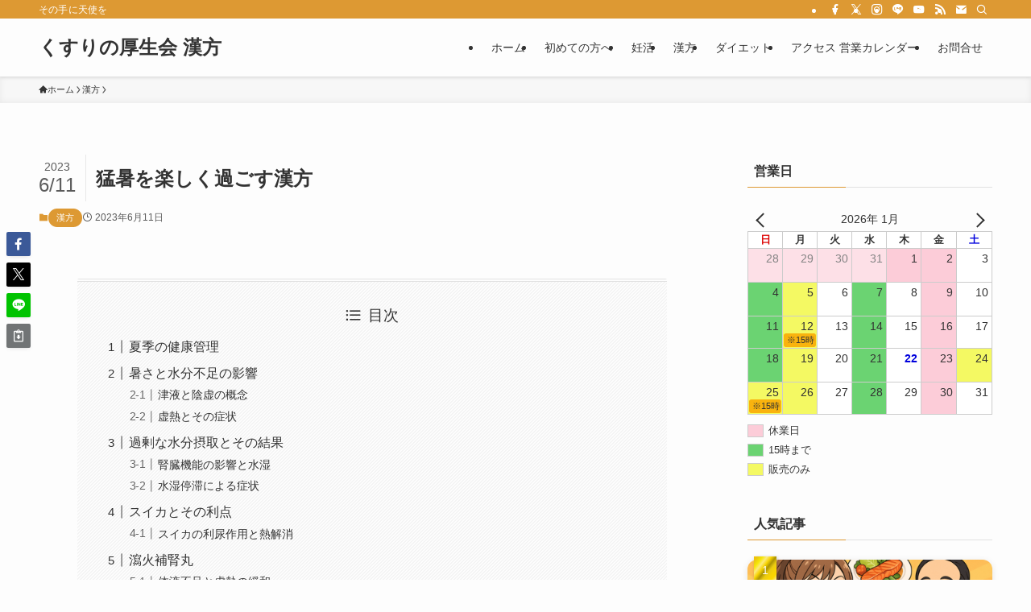

--- FILE ---
content_type: text/html; charset=UTF-8
request_url: https://kusurinokouseikai.com/%E7%8C%9B%E6%9A%91%E3%82%92%E6%A5%BD%E3%81%97%E3%81%8F%E9%81%8E%E3%81%94%E3%81%99%E6%BC%A2%E6%96%B9/
body_size: 142934
content:
<!DOCTYPE html>
<html lang="ja" data-loaded="false" data-scrolled="false" data-spmenu="closed">
<head>
<meta charset="utf-8">
<meta name="format-detection" content="telephone=no">
<meta http-equiv="X-UA-Compatible" content="IE=edge">
<meta name="viewport" content="width=device-width, viewport-fit=cover">
<title>猛暑を楽しく過ごす漢方 | くすりの厚生会 漢方</title>
<meta name='robots' content='max-image-preview:large' />
<link rel='dns-prefetch' href='//www.googletagmanager.com' />
<link rel="alternate" type="application/rss+xml" title="くすりの厚生会 漢方 &raquo; フィード" href="https://kusurinokouseikai.com/feed/" />
<link rel="alternate" type="application/rss+xml" title="くすりの厚生会 漢方 &raquo; コメントフィード" href="https://kusurinokouseikai.com/comments/feed/" />
<link rel="alternate" type="application/rss+xml" title="くすりの厚生会 漢方 &raquo; 猛暑を楽しく過ごす漢方 のコメントのフィード" href="https://kusurinokouseikai.com/%e7%8c%9b%e6%9a%91%e3%82%92%e6%a5%bd%e3%81%97%e3%81%8f%e9%81%8e%e3%81%94%e3%81%99%e6%bc%a2%e6%96%b9/feed/" />

<!-- SEO SIMPLE PACK 3.6.2 -->
<meta name="description" content="夏季の健康管理 夏は暑さと共に身体の健康管理が難しくなる季節です。日本における夏季は特に湿度が高く、熱と湿度の両方が高いため、身体への負担が増大します。 暑さと水分不足の影響 津液と陰虚の概念 中国漢方では、身体の水分、すなわち津液が不足す">
<link rel="canonical" href="https://kusurinokouseikai.com/%e7%8c%9b%e6%9a%91%e3%82%92%e6%a5%bd%e3%81%97%e3%81%8f%e9%81%8e%e3%81%94%e3%81%99%e6%bc%a2%e6%96%b9/">
<meta property="og:locale" content="ja_JP">
<meta property="og:type" content="article">
<meta property="og:image" content="https://kusurinokouseikai.com/wp/wp-content/uploads/2021/12/pexels-anna-shvets-4482935.jpg">
<meta property="og:title" content="猛暑を楽しく過ごす漢方 | くすりの厚生会 漢方">
<meta property="og:description" content="夏季の健康管理 夏は暑さと共に身体の健康管理が難しくなる季節です。日本における夏季は特に湿度が高く、熱と湿度の両方が高いため、身体への負担が増大します。 暑さと水分不足の影響 津液と陰虚の概念 中国漢方では、身体の水分、すなわち津液が不足す">
<meta property="og:url" content="https://kusurinokouseikai.com/%e7%8c%9b%e6%9a%91%e3%82%92%e6%a5%bd%e3%81%97%e3%81%8f%e9%81%8e%e3%81%94%e3%81%99%e6%bc%a2%e6%96%b9/">
<meta property="og:site_name" content="くすりの厚生会 漢方">
<meta name="twitter:card" content="summary">
<!-- / SEO SIMPLE PACK -->

<style id='wp-img-auto-sizes-contain-inline-css' type='text/css'>
img:is([sizes=auto i],[sizes^="auto," i]){contain-intrinsic-size:3000px 1500px}
/*# sourceURL=wp-img-auto-sizes-contain-inline-css */
</style>
<style id='wp-block-library-inline-css' type='text/css'>
:root{--wp-block-synced-color:#7a00df;--wp-block-synced-color--rgb:122,0,223;--wp-bound-block-color:var(--wp-block-synced-color);--wp-editor-canvas-background:#ddd;--wp-admin-theme-color:#007cba;--wp-admin-theme-color--rgb:0,124,186;--wp-admin-theme-color-darker-10:#006ba1;--wp-admin-theme-color-darker-10--rgb:0,107,160.5;--wp-admin-theme-color-darker-20:#005a87;--wp-admin-theme-color-darker-20--rgb:0,90,135;--wp-admin-border-width-focus:2px}@media (min-resolution:192dpi){:root{--wp-admin-border-width-focus:1.5px}}.wp-element-button{cursor:pointer}:root .has-very-light-gray-background-color{background-color:#eee}:root .has-very-dark-gray-background-color{background-color:#313131}:root .has-very-light-gray-color{color:#eee}:root .has-very-dark-gray-color{color:#313131}:root .has-vivid-green-cyan-to-vivid-cyan-blue-gradient-background{background:linear-gradient(135deg,#00d084,#0693e3)}:root .has-purple-crush-gradient-background{background:linear-gradient(135deg,#34e2e4,#4721fb 50%,#ab1dfe)}:root .has-hazy-dawn-gradient-background{background:linear-gradient(135deg,#faaca8,#dad0ec)}:root .has-subdued-olive-gradient-background{background:linear-gradient(135deg,#fafae1,#67a671)}:root .has-atomic-cream-gradient-background{background:linear-gradient(135deg,#fdd79a,#004a59)}:root .has-nightshade-gradient-background{background:linear-gradient(135deg,#330968,#31cdcf)}:root .has-midnight-gradient-background{background:linear-gradient(135deg,#020381,#2874fc)}:root{--wp--preset--font-size--normal:16px;--wp--preset--font-size--huge:42px}.has-regular-font-size{font-size:1em}.has-larger-font-size{font-size:2.625em}.has-normal-font-size{font-size:var(--wp--preset--font-size--normal)}.has-huge-font-size{font-size:var(--wp--preset--font-size--huge)}.has-text-align-center{text-align:center}.has-text-align-left{text-align:left}.has-text-align-right{text-align:right}.has-fit-text{white-space:nowrap!important}#end-resizable-editor-section{display:none}.aligncenter{clear:both}.items-justified-left{justify-content:flex-start}.items-justified-center{justify-content:center}.items-justified-right{justify-content:flex-end}.items-justified-space-between{justify-content:space-between}.screen-reader-text{border:0;clip-path:inset(50%);height:1px;margin:-1px;overflow:hidden;padding:0;position:absolute;width:1px;word-wrap:normal!important}.screen-reader-text:focus{background-color:#ddd;clip-path:none;color:#444;display:block;font-size:1em;height:auto;left:5px;line-height:normal;padding:15px 23px 14px;text-decoration:none;top:5px;width:auto;z-index:100000}html :where(.has-border-color){border-style:solid}html :where([style*=border-top-color]){border-top-style:solid}html :where([style*=border-right-color]){border-right-style:solid}html :where([style*=border-bottom-color]){border-bottom-style:solid}html :where([style*=border-left-color]){border-left-style:solid}html :where([style*=border-width]){border-style:solid}html :where([style*=border-top-width]){border-top-style:solid}html :where([style*=border-right-width]){border-right-style:solid}html :where([style*=border-bottom-width]){border-bottom-style:solid}html :where([style*=border-left-width]){border-left-style:solid}html :where(img[class*=wp-image-]){height:auto;max-width:100%}:where(figure){margin:0 0 1em}html :where(.is-position-sticky){--wp-admin--admin-bar--position-offset:var(--wp-admin--admin-bar--height,0px)}@media screen and (max-width:600px){html :where(.is-position-sticky){--wp-admin--admin-bar--position-offset:0px}}

/*# sourceURL=wp-block-library-inline-css */
</style><style id='wp-block-heading-inline-css' type='text/css'>
h1:where(.wp-block-heading).has-background,h2:where(.wp-block-heading).has-background,h3:where(.wp-block-heading).has-background,h4:where(.wp-block-heading).has-background,h5:where(.wp-block-heading).has-background,h6:where(.wp-block-heading).has-background{padding:1.25em 2.375em}h1.has-text-align-left[style*=writing-mode]:where([style*=vertical-lr]),h1.has-text-align-right[style*=writing-mode]:where([style*=vertical-rl]),h2.has-text-align-left[style*=writing-mode]:where([style*=vertical-lr]),h2.has-text-align-right[style*=writing-mode]:where([style*=vertical-rl]),h3.has-text-align-left[style*=writing-mode]:where([style*=vertical-lr]),h3.has-text-align-right[style*=writing-mode]:where([style*=vertical-rl]),h4.has-text-align-left[style*=writing-mode]:where([style*=vertical-lr]),h4.has-text-align-right[style*=writing-mode]:where([style*=vertical-rl]),h5.has-text-align-left[style*=writing-mode]:where([style*=vertical-lr]),h5.has-text-align-right[style*=writing-mode]:where([style*=vertical-rl]),h6.has-text-align-left[style*=writing-mode]:where([style*=vertical-lr]),h6.has-text-align-right[style*=writing-mode]:where([style*=vertical-rl]){rotate:180deg}
/*# sourceURL=https://kusurinokouseikai.com/wp/wp-includes/blocks/heading/style.min.css */
</style>
<style id='wp-block-image-inline-css' type='text/css'>
.wp-block-image>a,.wp-block-image>figure>a{display:inline-block}.wp-block-image img{box-sizing:border-box;height:auto;max-width:100%;vertical-align:bottom}@media not (prefers-reduced-motion){.wp-block-image img.hide{visibility:hidden}.wp-block-image img.show{animation:show-content-image .4s}}.wp-block-image[style*=border-radius] img,.wp-block-image[style*=border-radius]>a{border-radius:inherit}.wp-block-image.has-custom-border img{box-sizing:border-box}.wp-block-image.aligncenter{text-align:center}.wp-block-image.alignfull>a,.wp-block-image.alignwide>a{width:100%}.wp-block-image.alignfull img,.wp-block-image.alignwide img{height:auto;width:100%}.wp-block-image .aligncenter,.wp-block-image .alignleft,.wp-block-image .alignright,.wp-block-image.aligncenter,.wp-block-image.alignleft,.wp-block-image.alignright{display:table}.wp-block-image .aligncenter>figcaption,.wp-block-image .alignleft>figcaption,.wp-block-image .alignright>figcaption,.wp-block-image.aligncenter>figcaption,.wp-block-image.alignleft>figcaption,.wp-block-image.alignright>figcaption{caption-side:bottom;display:table-caption}.wp-block-image .alignleft{float:left;margin:.5em 1em .5em 0}.wp-block-image .alignright{float:right;margin:.5em 0 .5em 1em}.wp-block-image .aligncenter{margin-left:auto;margin-right:auto}.wp-block-image :where(figcaption){margin-bottom:1em;margin-top:.5em}.wp-block-image.is-style-circle-mask img{border-radius:9999px}@supports ((-webkit-mask-image:none) or (mask-image:none)) or (-webkit-mask-image:none){.wp-block-image.is-style-circle-mask img{border-radius:0;-webkit-mask-image:url('data:image/svg+xml;utf8,<svg viewBox="0 0 100 100" xmlns="http://www.w3.org/2000/svg"><circle cx="50" cy="50" r="50"/></svg>');mask-image:url('data:image/svg+xml;utf8,<svg viewBox="0 0 100 100" xmlns="http://www.w3.org/2000/svg"><circle cx="50" cy="50" r="50"/></svg>');mask-mode:alpha;-webkit-mask-position:center;mask-position:center;-webkit-mask-repeat:no-repeat;mask-repeat:no-repeat;-webkit-mask-size:contain;mask-size:contain}}:root :where(.wp-block-image.is-style-rounded img,.wp-block-image .is-style-rounded img){border-radius:9999px}.wp-block-image figure{margin:0}.wp-lightbox-container{display:flex;flex-direction:column;position:relative}.wp-lightbox-container img{cursor:zoom-in}.wp-lightbox-container img:hover+button{opacity:1}.wp-lightbox-container button{align-items:center;backdrop-filter:blur(16px) saturate(180%);background-color:#5a5a5a40;border:none;border-radius:4px;cursor:zoom-in;display:flex;height:20px;justify-content:center;opacity:0;padding:0;position:absolute;right:16px;text-align:center;top:16px;width:20px;z-index:100}@media not (prefers-reduced-motion){.wp-lightbox-container button{transition:opacity .2s ease}}.wp-lightbox-container button:focus-visible{outline:3px auto #5a5a5a40;outline:3px auto -webkit-focus-ring-color;outline-offset:3px}.wp-lightbox-container button:hover{cursor:pointer;opacity:1}.wp-lightbox-container button:focus{opacity:1}.wp-lightbox-container button:focus,.wp-lightbox-container button:hover,.wp-lightbox-container button:not(:hover):not(:active):not(.has-background){background-color:#5a5a5a40;border:none}.wp-lightbox-overlay{box-sizing:border-box;cursor:zoom-out;height:100vh;left:0;overflow:hidden;position:fixed;top:0;visibility:hidden;width:100%;z-index:100000}.wp-lightbox-overlay .close-button{align-items:center;cursor:pointer;display:flex;justify-content:center;min-height:40px;min-width:40px;padding:0;position:absolute;right:calc(env(safe-area-inset-right) + 16px);top:calc(env(safe-area-inset-top) + 16px);z-index:5000000}.wp-lightbox-overlay .close-button:focus,.wp-lightbox-overlay .close-button:hover,.wp-lightbox-overlay .close-button:not(:hover):not(:active):not(.has-background){background:none;border:none}.wp-lightbox-overlay .lightbox-image-container{height:var(--wp--lightbox-container-height);left:50%;overflow:hidden;position:absolute;top:50%;transform:translate(-50%,-50%);transform-origin:top left;width:var(--wp--lightbox-container-width);z-index:9999999999}.wp-lightbox-overlay .wp-block-image{align-items:center;box-sizing:border-box;display:flex;height:100%;justify-content:center;margin:0;position:relative;transform-origin:0 0;width:100%;z-index:3000000}.wp-lightbox-overlay .wp-block-image img{height:var(--wp--lightbox-image-height);min-height:var(--wp--lightbox-image-height);min-width:var(--wp--lightbox-image-width);width:var(--wp--lightbox-image-width)}.wp-lightbox-overlay .wp-block-image figcaption{display:none}.wp-lightbox-overlay button{background:none;border:none}.wp-lightbox-overlay .scrim{background-color:#fff;height:100%;opacity:.9;position:absolute;width:100%;z-index:2000000}.wp-lightbox-overlay.active{visibility:visible}@media not (prefers-reduced-motion){.wp-lightbox-overlay.active{animation:turn-on-visibility .25s both}.wp-lightbox-overlay.active img{animation:turn-on-visibility .35s both}.wp-lightbox-overlay.show-closing-animation:not(.active){animation:turn-off-visibility .35s both}.wp-lightbox-overlay.show-closing-animation:not(.active) img{animation:turn-off-visibility .25s both}.wp-lightbox-overlay.zoom.active{animation:none;opacity:1;visibility:visible}.wp-lightbox-overlay.zoom.active .lightbox-image-container{animation:lightbox-zoom-in .4s}.wp-lightbox-overlay.zoom.active .lightbox-image-container img{animation:none}.wp-lightbox-overlay.zoom.active .scrim{animation:turn-on-visibility .4s forwards}.wp-lightbox-overlay.zoom.show-closing-animation:not(.active){animation:none}.wp-lightbox-overlay.zoom.show-closing-animation:not(.active) .lightbox-image-container{animation:lightbox-zoom-out .4s}.wp-lightbox-overlay.zoom.show-closing-animation:not(.active) .lightbox-image-container img{animation:none}.wp-lightbox-overlay.zoom.show-closing-animation:not(.active) .scrim{animation:turn-off-visibility .4s forwards}}@keyframes show-content-image{0%{visibility:hidden}99%{visibility:hidden}to{visibility:visible}}@keyframes turn-on-visibility{0%{opacity:0}to{opacity:1}}@keyframes turn-off-visibility{0%{opacity:1;visibility:visible}99%{opacity:0;visibility:visible}to{opacity:0;visibility:hidden}}@keyframes lightbox-zoom-in{0%{transform:translate(calc((-100vw + var(--wp--lightbox-scrollbar-width))/2 + var(--wp--lightbox-initial-left-position)),calc(-50vh + var(--wp--lightbox-initial-top-position))) scale(var(--wp--lightbox-scale))}to{transform:translate(-50%,-50%) scale(1)}}@keyframes lightbox-zoom-out{0%{transform:translate(-50%,-50%) scale(1);visibility:visible}99%{visibility:visible}to{transform:translate(calc((-100vw + var(--wp--lightbox-scrollbar-width))/2 + var(--wp--lightbox-initial-left-position)),calc(-50vh + var(--wp--lightbox-initial-top-position))) scale(var(--wp--lightbox-scale));visibility:hidden}}
/*# sourceURL=https://kusurinokouseikai.com/wp/wp-includes/blocks/image/style.min.css */
</style>
<style id='wp-block-list-inline-css' type='text/css'>
ol,ul{box-sizing:border-box}:root :where(.wp-block-list.has-background){padding:1.25em 2.375em}
/*# sourceURL=https://kusurinokouseikai.com/wp/wp-includes/blocks/list/style.min.css */
</style>
<style id='wp-block-paragraph-inline-css' type='text/css'>
.is-small-text{font-size:.875em}.is-regular-text{font-size:1em}.is-large-text{font-size:2.25em}.is-larger-text{font-size:3em}.has-drop-cap:not(:focus):first-letter{float:left;font-size:8.4em;font-style:normal;font-weight:100;line-height:.68;margin:.05em .1em 0 0;text-transform:uppercase}body.rtl .has-drop-cap:not(:focus):first-letter{float:none;margin-left:.1em}p.has-drop-cap.has-background{overflow:hidden}:root :where(p.has-background){padding:1.25em 2.375em}:where(p.has-text-color:not(.has-link-color)) a{color:inherit}p.has-text-align-left[style*="writing-mode:vertical-lr"],p.has-text-align-right[style*="writing-mode:vertical-rl"]{rotate:180deg}
/*# sourceURL=https://kusurinokouseikai.com/wp/wp-includes/blocks/paragraph/style.min.css */
</style>
<style id='global-styles-inline-css' type='text/css'>
:root{--wp--preset--aspect-ratio--square: 1;--wp--preset--aspect-ratio--4-3: 4/3;--wp--preset--aspect-ratio--3-4: 3/4;--wp--preset--aspect-ratio--3-2: 3/2;--wp--preset--aspect-ratio--2-3: 2/3;--wp--preset--aspect-ratio--16-9: 16/9;--wp--preset--aspect-ratio--9-16: 9/16;--wp--preset--color--black: #000;--wp--preset--color--cyan-bluish-gray: #abb8c3;--wp--preset--color--white: #fff;--wp--preset--color--pale-pink: #f78da7;--wp--preset--color--vivid-red: #cf2e2e;--wp--preset--color--luminous-vivid-orange: #ff6900;--wp--preset--color--luminous-vivid-amber: #fcb900;--wp--preset--color--light-green-cyan: #7bdcb5;--wp--preset--color--vivid-green-cyan: #00d084;--wp--preset--color--pale-cyan-blue: #8ed1fc;--wp--preset--color--vivid-cyan-blue: #0693e3;--wp--preset--color--vivid-purple: #9b51e0;--wp--preset--color--swl-main: var(--color_main);--wp--preset--color--swl-main-thin: var(--color_main_thin);--wp--preset--color--swl-gray: var(--color_gray);--wp--preset--color--swl-deep-01: var(--color_deep01);--wp--preset--color--swl-deep-02: var(--color_deep02);--wp--preset--color--swl-deep-03: var(--color_deep03);--wp--preset--color--swl-deep-04: var(--color_deep04);--wp--preset--color--swl-pale-01: var(--color_pale01);--wp--preset--color--swl-pale-02: var(--color_pale02);--wp--preset--color--swl-pale-03: var(--color_pale03);--wp--preset--color--swl-pale-04: var(--color_pale04);--wp--preset--gradient--vivid-cyan-blue-to-vivid-purple: linear-gradient(135deg,rgb(6,147,227) 0%,rgb(155,81,224) 100%);--wp--preset--gradient--light-green-cyan-to-vivid-green-cyan: linear-gradient(135deg,rgb(122,220,180) 0%,rgb(0,208,130) 100%);--wp--preset--gradient--luminous-vivid-amber-to-luminous-vivid-orange: linear-gradient(135deg,rgb(252,185,0) 0%,rgb(255,105,0) 100%);--wp--preset--gradient--luminous-vivid-orange-to-vivid-red: linear-gradient(135deg,rgb(255,105,0) 0%,rgb(207,46,46) 100%);--wp--preset--gradient--very-light-gray-to-cyan-bluish-gray: linear-gradient(135deg,rgb(238,238,238) 0%,rgb(169,184,195) 100%);--wp--preset--gradient--cool-to-warm-spectrum: linear-gradient(135deg,rgb(74,234,220) 0%,rgb(151,120,209) 20%,rgb(207,42,186) 40%,rgb(238,44,130) 60%,rgb(251,105,98) 80%,rgb(254,248,76) 100%);--wp--preset--gradient--blush-light-purple: linear-gradient(135deg,rgb(255,206,236) 0%,rgb(152,150,240) 100%);--wp--preset--gradient--blush-bordeaux: linear-gradient(135deg,rgb(254,205,165) 0%,rgb(254,45,45) 50%,rgb(107,0,62) 100%);--wp--preset--gradient--luminous-dusk: linear-gradient(135deg,rgb(255,203,112) 0%,rgb(199,81,192) 50%,rgb(65,88,208) 100%);--wp--preset--gradient--pale-ocean: linear-gradient(135deg,rgb(255,245,203) 0%,rgb(182,227,212) 50%,rgb(51,167,181) 100%);--wp--preset--gradient--electric-grass: linear-gradient(135deg,rgb(202,248,128) 0%,rgb(113,206,126) 100%);--wp--preset--gradient--midnight: linear-gradient(135deg,rgb(2,3,129) 0%,rgb(40,116,252) 100%);--wp--preset--font-size--small: 0.9em;--wp--preset--font-size--medium: 1.1em;--wp--preset--font-size--large: 1.25em;--wp--preset--font-size--x-large: 42px;--wp--preset--font-size--xs: 0.75em;--wp--preset--font-size--huge: 1.6em;--wp--preset--spacing--20: 0.44rem;--wp--preset--spacing--30: 0.67rem;--wp--preset--spacing--40: 1rem;--wp--preset--spacing--50: 1.5rem;--wp--preset--spacing--60: 2.25rem;--wp--preset--spacing--70: 3.38rem;--wp--preset--spacing--80: 5.06rem;--wp--preset--shadow--natural: 6px 6px 9px rgba(0, 0, 0, 0.2);--wp--preset--shadow--deep: 12px 12px 50px rgba(0, 0, 0, 0.4);--wp--preset--shadow--sharp: 6px 6px 0px rgba(0, 0, 0, 0.2);--wp--preset--shadow--outlined: 6px 6px 0px -3px rgb(255, 255, 255), 6px 6px rgb(0, 0, 0);--wp--preset--shadow--crisp: 6px 6px 0px rgb(0, 0, 0);}:where(.is-layout-flex){gap: 0.5em;}:where(.is-layout-grid){gap: 0.5em;}body .is-layout-flex{display: flex;}.is-layout-flex{flex-wrap: wrap;align-items: center;}.is-layout-flex > :is(*, div){margin: 0;}body .is-layout-grid{display: grid;}.is-layout-grid > :is(*, div){margin: 0;}:where(.wp-block-columns.is-layout-flex){gap: 2em;}:where(.wp-block-columns.is-layout-grid){gap: 2em;}:where(.wp-block-post-template.is-layout-flex){gap: 1.25em;}:where(.wp-block-post-template.is-layout-grid){gap: 1.25em;}.has-black-color{color: var(--wp--preset--color--black) !important;}.has-cyan-bluish-gray-color{color: var(--wp--preset--color--cyan-bluish-gray) !important;}.has-white-color{color: var(--wp--preset--color--white) !important;}.has-pale-pink-color{color: var(--wp--preset--color--pale-pink) !important;}.has-vivid-red-color{color: var(--wp--preset--color--vivid-red) !important;}.has-luminous-vivid-orange-color{color: var(--wp--preset--color--luminous-vivid-orange) !important;}.has-luminous-vivid-amber-color{color: var(--wp--preset--color--luminous-vivid-amber) !important;}.has-light-green-cyan-color{color: var(--wp--preset--color--light-green-cyan) !important;}.has-vivid-green-cyan-color{color: var(--wp--preset--color--vivid-green-cyan) !important;}.has-pale-cyan-blue-color{color: var(--wp--preset--color--pale-cyan-blue) !important;}.has-vivid-cyan-blue-color{color: var(--wp--preset--color--vivid-cyan-blue) !important;}.has-vivid-purple-color{color: var(--wp--preset--color--vivid-purple) !important;}.has-black-background-color{background-color: var(--wp--preset--color--black) !important;}.has-cyan-bluish-gray-background-color{background-color: var(--wp--preset--color--cyan-bluish-gray) !important;}.has-white-background-color{background-color: var(--wp--preset--color--white) !important;}.has-pale-pink-background-color{background-color: var(--wp--preset--color--pale-pink) !important;}.has-vivid-red-background-color{background-color: var(--wp--preset--color--vivid-red) !important;}.has-luminous-vivid-orange-background-color{background-color: var(--wp--preset--color--luminous-vivid-orange) !important;}.has-luminous-vivid-amber-background-color{background-color: var(--wp--preset--color--luminous-vivid-amber) !important;}.has-light-green-cyan-background-color{background-color: var(--wp--preset--color--light-green-cyan) !important;}.has-vivid-green-cyan-background-color{background-color: var(--wp--preset--color--vivid-green-cyan) !important;}.has-pale-cyan-blue-background-color{background-color: var(--wp--preset--color--pale-cyan-blue) !important;}.has-vivid-cyan-blue-background-color{background-color: var(--wp--preset--color--vivid-cyan-blue) !important;}.has-vivid-purple-background-color{background-color: var(--wp--preset--color--vivid-purple) !important;}.has-black-border-color{border-color: var(--wp--preset--color--black) !important;}.has-cyan-bluish-gray-border-color{border-color: var(--wp--preset--color--cyan-bluish-gray) !important;}.has-white-border-color{border-color: var(--wp--preset--color--white) !important;}.has-pale-pink-border-color{border-color: var(--wp--preset--color--pale-pink) !important;}.has-vivid-red-border-color{border-color: var(--wp--preset--color--vivid-red) !important;}.has-luminous-vivid-orange-border-color{border-color: var(--wp--preset--color--luminous-vivid-orange) !important;}.has-luminous-vivid-amber-border-color{border-color: var(--wp--preset--color--luminous-vivid-amber) !important;}.has-light-green-cyan-border-color{border-color: var(--wp--preset--color--light-green-cyan) !important;}.has-vivid-green-cyan-border-color{border-color: var(--wp--preset--color--vivid-green-cyan) !important;}.has-pale-cyan-blue-border-color{border-color: var(--wp--preset--color--pale-cyan-blue) !important;}.has-vivid-cyan-blue-border-color{border-color: var(--wp--preset--color--vivid-cyan-blue) !important;}.has-vivid-purple-border-color{border-color: var(--wp--preset--color--vivid-purple) !important;}.has-vivid-cyan-blue-to-vivid-purple-gradient-background{background: var(--wp--preset--gradient--vivid-cyan-blue-to-vivid-purple) !important;}.has-light-green-cyan-to-vivid-green-cyan-gradient-background{background: var(--wp--preset--gradient--light-green-cyan-to-vivid-green-cyan) !important;}.has-luminous-vivid-amber-to-luminous-vivid-orange-gradient-background{background: var(--wp--preset--gradient--luminous-vivid-amber-to-luminous-vivid-orange) !important;}.has-luminous-vivid-orange-to-vivid-red-gradient-background{background: var(--wp--preset--gradient--luminous-vivid-orange-to-vivid-red) !important;}.has-very-light-gray-to-cyan-bluish-gray-gradient-background{background: var(--wp--preset--gradient--very-light-gray-to-cyan-bluish-gray) !important;}.has-cool-to-warm-spectrum-gradient-background{background: var(--wp--preset--gradient--cool-to-warm-spectrum) !important;}.has-blush-light-purple-gradient-background{background: var(--wp--preset--gradient--blush-light-purple) !important;}.has-blush-bordeaux-gradient-background{background: var(--wp--preset--gradient--blush-bordeaux) !important;}.has-luminous-dusk-gradient-background{background: var(--wp--preset--gradient--luminous-dusk) !important;}.has-pale-ocean-gradient-background{background: var(--wp--preset--gradient--pale-ocean) !important;}.has-electric-grass-gradient-background{background: var(--wp--preset--gradient--electric-grass) !important;}.has-midnight-gradient-background{background: var(--wp--preset--gradient--midnight) !important;}.has-small-font-size{font-size: var(--wp--preset--font-size--small) !important;}.has-medium-font-size{font-size: var(--wp--preset--font-size--medium) !important;}.has-large-font-size{font-size: var(--wp--preset--font-size--large) !important;}.has-x-large-font-size{font-size: var(--wp--preset--font-size--x-large) !important;}
/*# sourceURL=global-styles-inline-css */
</style>

<link rel='stylesheet' id='swell-icons-css' href='https://kusurinokouseikai.com/wp/wp-content/themes/swell/build/css/swell-icons.css?ver=2.16.0' type='text/css' media='all' />
<link rel='stylesheet' id='main_style-css' href='https://kusurinokouseikai.com/wp/wp-content/themes/swell/build/css/main.css?ver=2.16.0' type='text/css' media='all' />
<link rel='stylesheet' id='swell_blocks-css' href='https://kusurinokouseikai.com/wp/wp-content/themes/swell/build/css/blocks.css?ver=2.16.0' type='text/css' media='all' />
<style id='swell_custom-inline-css' type='text/css'>
:root{--swl-fz--content:4vw;--swl-font_family:"游ゴシック体", "Yu Gothic", YuGothic, "Hiragino Kaku Gothic ProN", "Hiragino Sans", Meiryo, sans-serif;--swl-font_weight:500;--color_main:#dd9933;--color_text:#333;--color_link:#1176d4;--color_htag:#dd9933;--color_bg:#fdfdfd;--color_gradient1:#d8ffff;--color_gradient2:#87e7ff;--color_main_thin:rgba(255, 191, 64, 0.05 );--color_main_dark:rgba(166, 115, 38, 1 );--color_list_check:#dd9933;--color_list_num:#dd9933;--color_list_good:#86dd7b;--color_list_triangle:#f4e03a;--color_list_bad:#f36060;--color_faq_q:#d55656;--color_faq_a:#6599b7;--color_icon_good:#3cd250;--color_icon_good_bg:#ecffe9;--color_icon_bad:#4b73eb;--color_icon_bad_bg:#eafaff;--color_icon_info:#f578b4;--color_icon_info_bg:#fff0fa;--color_icon_announce:#ffa537;--color_icon_announce_bg:#fff5f0;--color_icon_pen:#7a7a7a;--color_icon_pen_bg:#f7f7f7;--color_icon_book:#787364;--color_icon_book_bg:#f8f6ef;--color_icon_point:#ffa639;--color_icon_check:#86d67c;--color_icon_batsu:#f36060;--color_icon_hatena:#5295cc;--color_icon_caution:#f7da38;--color_icon_memo:#84878a;--color_deep01:#e44141;--color_deep02:#3d79d5;--color_deep03:#63a84d;--color_deep04:#f09f4d;--color_pale01:#fff2f0;--color_pale02:#f3f8fd;--color_pale03:#f1f9ee;--color_pale04:#fdf9ee;--color_mark_blue:#b7e3ff;--color_mark_green:#bdf9c3;--color_mark_yellow:#fcf69f;--color_mark_orange:#ffddbc;--border01:solid 1px var(--color_main);--border02:double 4px var(--color_main);--border03:dashed 2px var(--color_border);--border04:solid 4px var(--color_gray);--card_posts_thumb_ratio:56.25%;--list_posts_thumb_ratio:61.805%;--big_posts_thumb_ratio:56.25%;--thumb_posts_thumb_ratio:61.805%;--blogcard_thumb_ratio:56.25%;--color_header_bg:#fdfdfd;--color_header_text:#333;--color_footer_bg:#fdfdfd;--color_footer_text:#333;--container_size:1200px;--article_size:900px;--logo_size_sp:48px;--logo_size_pc:40px;--logo_size_pcfix:32px;}.swl-cell-bg[data-icon="doubleCircle"]{--cell-icon-color:#ffc977}.swl-cell-bg[data-icon="circle"]{--cell-icon-color:#94e29c}.swl-cell-bg[data-icon="triangle"]{--cell-icon-color:#eeda2f}.swl-cell-bg[data-icon="close"]{--cell-icon-color:#ec9191}.swl-cell-bg[data-icon="hatena"]{--cell-icon-color:#93c9da}.swl-cell-bg[data-icon="check"]{--cell-icon-color:#94e29c}.swl-cell-bg[data-icon="line"]{--cell-icon-color:#9b9b9b}.cap_box[data-colset="col1"]{--capbox-color:#f59b5f;--capbox-color--bg:#fff8eb}.cap_box[data-colset="col2"]{--capbox-color:#5fb9f5;--capbox-color--bg:#edf5ff}.cap_box[data-colset="col3"]{--capbox-color:#2fcd90;--capbox-color--bg:#eafaf2}.red_{--the-btn-color:#f74a4a;--the-btn-color2:#ffbc49;--the-solid-shadow: rgba(185, 56, 56, 1 )}.blue_{--the-btn-color:#338df4;--the-btn-color2:#35eaff;--the-solid-shadow: rgba(38, 106, 183, 1 )}.green_{--the-btn-color:#62d847;--the-btn-color2:#7bf7bd;--the-solid-shadow: rgba(74, 162, 53, 1 )}.is-style-btn_normal{--the-btn-radius:80px}.is-style-btn_solid{--the-btn-radius:80px}.is-style-btn_shiny{--the-btn-radius:80px}.is-style-btn_line{--the-btn-radius:80px}.post_content blockquote{padding:1.5em 2em 1.5em 3em}.post_content blockquote::before{content:"";display:block;width:5px;height:calc(100% - 3em);top:1.5em;left:1.5em;border-left:solid 1px rgba(180,180,180,.75);border-right:solid 1px rgba(180,180,180,.75);}.mark_blue{background:-webkit-linear-gradient(transparent 64%,var(--color_mark_blue) 0%);background:linear-gradient(transparent 64%,var(--color_mark_blue) 0%)}.mark_green{background:-webkit-linear-gradient(transparent 64%,var(--color_mark_green) 0%);background:linear-gradient(transparent 64%,var(--color_mark_green) 0%)}.mark_yellow{background:-webkit-linear-gradient(transparent 64%,var(--color_mark_yellow) 0%);background:linear-gradient(transparent 64%,var(--color_mark_yellow) 0%)}.mark_orange{background:-webkit-linear-gradient(transparent 64%,var(--color_mark_orange) 0%);background:linear-gradient(transparent 64%,var(--color_mark_orange) 0%)}[class*="is-style-icon_"]{color:#333;border-width:0}[class*="is-style-big_icon_"]{border-width:2px;border-style:solid}[data-col="gray"] .c-balloon__text{background:#f7f7f7;border-color:#ccc}[data-col="gray"] .c-balloon__before{border-right-color:#f7f7f7}[data-col="green"] .c-balloon__text{background:#d1f8c2;border-color:#9ddd93}[data-col="green"] .c-balloon__before{border-right-color:#d1f8c2}[data-col="blue"] .c-balloon__text{background:#e2f6ff;border-color:#93d2f0}[data-col="blue"] .c-balloon__before{border-right-color:#e2f6ff}[data-col="red"] .c-balloon__text{background:#ffebeb;border-color:#f48789}[data-col="red"] .c-balloon__before{border-right-color:#ffebeb}[data-col="yellow"] .c-balloon__text{background:#f9f7d2;border-color:#fbe593}[data-col="yellow"] .c-balloon__before{border-right-color:#f9f7d2}.-type-list2 .p-postList__body::after,.-type-big .p-postList__body::after{content: "READ MORE »";}.c-postThumb__cat{background-color:#dd9933;color:#fff;background-image: repeating-linear-gradient(-45deg,rgba(255,255,255,.1),rgba(255,255,255,.1) 6px,transparent 6px,transparent 12px)}.post_content h2:where(:not([class^="swell-block-"]):not(.faq_q):not(.p-postList__title)){background:var(--color_htag);padding:.75em 1em;color:#fff}.post_content h2:where(:not([class^="swell-block-"]):not(.faq_q):not(.p-postList__title))::before{position:absolute;display:block;pointer-events:none;content:"";top:-4px;left:0;width:100%;height:calc(100% + 4px);box-sizing:content-box;border-top:solid 2px var(--color_htag);border-bottom:solid 2px var(--color_htag)}.post_content h3:where(:not([class^="swell-block-"]):not(.faq_q):not(.p-postList__title)){padding:0 .5em .5em}.post_content h3:where(:not([class^="swell-block-"]):not(.faq_q):not(.p-postList__title))::before{content:"";width:100%;height:2px;background: repeating-linear-gradient(90deg, var(--color_htag) 0%, var(--color_htag) 29.3%, rgba(150,150,150,.2) 29.3%, rgba(150,150,150,.2) 100%)}.post_content h4:where(:not([class^="swell-block-"]):not(.faq_q):not(.p-postList__title)){padding:0 0 0 16px;border-left:solid 2px var(--color_htag)}.l-header{box-shadow: 0 1px 4px rgba(0,0,0,.12)}.l-header__bar{color:#fff;background:var(--color_main)}.l-header__menuBtn{order:1}.l-header__customBtn{order:3}.c-gnav a::after{background:var(--color_main);width:100%;height:2px;transform:scaleX(0)}.p-spHeadMenu .menu-item.-current{border-bottom-color:var(--color_main)}.c-gnav > li:hover > a::after,.c-gnav > .-current > a::after{transform: scaleX(1)}.c-gnav .sub-menu{color:#333;background:#fff}.l-fixHeader::before{opacity:1}#pagetop{border-radius:50%}.c-widget__title.-spmenu{padding:.5em .75em;border-radius:var(--swl-radius--2, 0px);background:var(--color_main);color:#fff;}.c-widget__title.-footer{padding:.5em}.c-widget__title.-footer::before{content:"";bottom:0;left:0;width:40%;z-index:1;background:var(--color_main)}.c-widget__title.-footer::after{content:"";bottom:0;left:0;width:100%;background:var(--color_border)}.c-secTitle{border-left:solid 2px var(--color_main);padding:0em .75em}.p-spMenu{color:#333}.p-spMenu__inner::before{background:#fdfdfd;opacity:1}.p-spMenu__overlay{background:#000;opacity:0.6}[class*="page-numbers"]{color:#fff;background-color:#dedede}a{text-decoration: none}.l-topTitleArea.c-filterLayer::before{background-color:#000;opacity:0.2;content:""}@media screen and (min-width: 960px){:root{}}@media screen and (max-width: 959px){:root{}.l-header__logo{order:2;text-align:center}}@media screen and (min-width: 600px){:root{--swl-fz--content:16px;}}@media screen and (max-width: 599px){:root{}}@media (min-width: 1108px) {.alignwide{left:-100px;width:calc(100% + 200px);}}@media (max-width: 1108px) {.-sidebar-off .swell-block-fullWide__inner.l-container .alignwide{left:0px;width:100%;}}.l-fixHeader .l-fixHeader__gnav{order:0}[data-scrolled=true] .l-fixHeader[data-ready]{opacity:1;-webkit-transform:translateY(0)!important;transform:translateY(0)!important;visibility:visible}.-body-solid .l-fixHeader{box-shadow:0 2px 4px var(--swl-color_shadow)}.l-fixHeader__inner{align-items:stretch;color:var(--color_header_text);display:flex;padding-bottom:0;padding-top:0;position:relative;z-index:1}.l-fixHeader__logo{align-items:center;display:flex;line-height:1;margin-right:24px;order:0;padding:16px 0}.is-style-btn_normal a,.is-style-btn_shiny a{box-shadow:var(--swl-btn_shadow)}.c-shareBtns__btn,.is-style-balloon>.c-tabList .c-tabList__button,.p-snsCta,[class*=page-numbers]{box-shadow:var(--swl-box_shadow)}.p-articleThumb__img,.p-articleThumb__youtube{box-shadow:var(--swl-img_shadow)}.p-pickupBanners__item .c-bannerLink,.p-postList__thumb{box-shadow:0 2px 8px rgba(0,0,0,.1),0 4px 4px -4px rgba(0,0,0,.1)}.p-postList.-w-ranking li:before{background-image:repeating-linear-gradient(-45deg,hsla(0,0%,100%,.1),hsla(0,0%,100%,.1) 6px,transparent 0,transparent 12px);box-shadow:1px 1px 4px rgba(0,0,0,.2)}:root{--swl-radius--2:2px;--swl-radius--4:4px;--swl-radius--8:8px}.c-categoryList__link,.c-tagList__link,.tag-cloud-link{border-radius:16px;padding:6px 10px}.-related .p-postList__thumb,.is-style-bg_gray,.is-style-bg_main,.is-style-bg_main_thin,.is-style-bg_stripe,.is-style-border_dg,.is-style-border_dm,.is-style-border_sg,.is-style-border_sm,.is-style-dent_box,.is-style-note_box,.is-style-stitch,[class*=is-style-big_icon_],input[type=number],input[type=text],textarea{border-radius:4px}.-ps-style-img .p-postList__link,.-type-thumb .p-postList__link,.p-postList__thumb{border-radius:12px;overflow:hidden;z-index:0}.c-widget .-type-list.-w-ranking .p-postList__item:before{border-radius:16px;left:2px;top:2px}.c-widget .-type-card.-w-ranking .p-postList__item:before{border-radius:0 0 4px 4px}.c-postThumb__cat{border-radius:16px;margin:.5em;padding:0 8px}.cap_box_ttl{border-radius:2px 2px 0 0}.cap_box_content{border-radius:0 0 2px 2px}.cap_box.is-style-small_ttl .cap_box_content{border-radius:0 2px 2px 2px}.cap_box.is-style-inner .cap_box_content,.cap_box.is-style-onborder_ttl .cap_box_content,.cap_box.is-style-onborder_ttl2 .cap_box_content,.cap_box.is-style-onborder_ttl2 .cap_box_ttl,.cap_box.is-style-shadow{border-radius:2px}.is-style-more_btn a,.p-postList__body:after,.submit{border-radius:40px}@media (min-width:960px){#sidebar .-type-list .p-postList__thumb{border-radius:8px}}@media not all and (min-width:960px){.-ps-style-img .p-postList__link,.-type-thumb .p-postList__link,.p-postList__thumb{border-radius:8px}}.l-header__bar{position:relative;width:100%}.l-header__bar .c-catchphrase{color:inherit;font-size:12px;letter-spacing:var(--swl-letter_spacing,.2px);line-height:14px;margin-right:auto;overflow:hidden;padding:4px 0;white-space:nowrap;width:50%}.l-header__bar .c-iconList .c-iconList__link{margin:0;padding:4px 6px}.l-header__barInner{align-items:center;display:flex;justify-content:flex-end}.p-spHeadMenu{text-align:center}.p-spHeadMenu .sub-menu{display:none}.p-spHeadMenu .menu-item{-webkit-backface-visibility:hidden;backface-visibility:hidden;border-bottom:2px solid transparent;flex-shrink:0;font-size:12px;height:36px;padding:0;width:auto}.p-spHeadMenu .menu-item.-current{border-bottom-color:currentcolor}.p-spHeadMenu a{display:block;line-height:36px;padding:0 12px;text-decoration:none}.l-header__spNav.swiper:not(.swiper-initialized) .p-spHeadMenu{visibility:hidden}.l-header__spNav a{color:var(--color_header_text)}.l-header__spNav[data-loop="0"] .p-spHeadMenu{display:flex;overflow-x:auto}.l-header__spNav[data-loop="0"] .menu-item:first-child{margin-left:auto}.l-header__spNav[data-loop="0"] .menu-item:last-child{margin-right:auto}@media (min-width:960px){.l-header__spNav{display:none}}@media (min-width:960px){.-series .l-header__inner{align-items:stretch;display:flex}.-series .l-header__logo{align-items:center;display:flex;flex-wrap:wrap;margin-right:24px;padding:16px 0}.-series .l-header__logo .c-catchphrase{font-size:13px;padding:4px 0}.-series .c-headLogo{margin-right:16px}.-series-right .l-header__inner{justify-content:space-between}.-series-right .c-gnavWrap{margin-left:auto}.-series-right .w-header{margin-left:12px}.-series-left .w-header{margin-left:auto}}@media (min-width:960px) and (min-width:600px){.-series .c-headLogo{max-width:400px}}.c-gnav .sub-menu a:before,.c-listMenu a:before{-webkit-font-smoothing:antialiased;-moz-osx-font-smoothing:grayscale;font-family:icomoon!important;font-style:normal;font-variant:normal;font-weight:400;line-height:1;text-transform:none}.c-submenuToggleBtn{display:none}.c-listMenu a{padding:.75em 1em .75em 1.5em;transition:padding .25s}.c-listMenu a:hover{padding-left:1.75em;padding-right:.75em}.c-gnav .sub-menu a:before,.c-listMenu a:before{color:inherit;content:"\e921";display:inline-block;left:2px;position:absolute;top:50%;-webkit-transform:translateY(-50%);transform:translateY(-50%);vertical-align:middle}.widget_categories>ul>.cat-item>a,.wp-block-categories-list>li>a{padding-left:1.75em}.c-listMenu .children,.c-listMenu .sub-menu{margin:0}.c-listMenu .children a,.c-listMenu .sub-menu a{font-size:.9em;padding-left:2.5em}.c-listMenu .children a:before,.c-listMenu .sub-menu a:before{left:1em}.c-listMenu .children a:hover,.c-listMenu .sub-menu a:hover{padding-left:2.75em}.c-listMenu .children ul a,.c-listMenu .sub-menu ul a{padding-left:3.25em}.c-listMenu .children ul a:before,.c-listMenu .sub-menu ul a:before{left:1.75em}.c-listMenu .children ul a:hover,.c-listMenu .sub-menu ul a:hover{padding-left:3.5em}.c-gnav li:hover>.sub-menu{opacity:1;visibility:visible}.c-gnav .sub-menu:before{background:inherit;content:"";height:100%;left:0;position:absolute;top:0;width:100%;z-index:0}.c-gnav .sub-menu .sub-menu{left:100%;top:0;z-index:-1}.c-gnav .sub-menu a{padding-left:2em}.c-gnav .sub-menu a:before{left:.5em}.c-gnav .sub-menu a:hover .ttl{left:4px}:root{--color_content_bg:var(--color_bg);}.c-widget__title.-side{padding:.5em}.c-widget__title.-side::before{content:"";bottom:0;left:0;width:40%;z-index:1;background:var(--color_main)}.c-widget__title.-side::after{content:"";bottom:0;left:0;width:100%;background:var(--color_border)}.c-shareBtns__item:not(:last-child){margin-right:4px}.c-shareBtns__btn{padding:8px 0}@media screen and (min-width: 960px){:root{}}@media screen and (max-width: 959px){:root{}}@media screen and (min-width: 600px){:root{}}@media screen and (max-width: 599px){:root{}}.swell-block-fullWide__inner.l-container{--swl-fw_inner_pad:var(--swl-pad_container,0px)}@media (min-width:960px){.-sidebar-on .l-content .alignfull,.-sidebar-on .l-content .alignwide{left:-16px;width:calc(100% + 32px)}.swell-block-fullWide__inner.l-article{--swl-fw_inner_pad:var(--swl-pad_post_content,0px)}.-sidebar-on .swell-block-fullWide__inner .alignwide{left:0;width:100%}.-sidebar-on .swell-block-fullWide__inner .alignfull{left:calc(0px - var(--swl-fw_inner_pad, 0))!important;margin-left:0!important;margin-right:0!important;width:calc(100% + var(--swl-fw_inner_pad, 0)*2)!important}}.p-relatedPosts .p-postList__item{margin-bottom:1.5em}.p-relatedPosts .p-postList__times,.p-relatedPosts .p-postList__times>:last-child{margin-right:0}@media (min-width:600px){.p-relatedPosts .p-postList__item{width:33.33333%}}@media screen and (min-width:600px) and (max-width:1239px){.p-relatedPosts .p-postList__item:nth-child(7),.p-relatedPosts .p-postList__item:nth-child(8){display:none}}@media screen and (min-width:1240px){.p-relatedPosts .p-postList__item{width:25%}}.-index-off .p-toc,.swell-toc-placeholder:empty{display:none}.p-toc.-modal{height:100%;margin:0;overflow-y:auto;padding:0}#main_content .p-toc{border-radius:var(--swl-radius--2,0);margin:4em auto;max-width:800px}#sidebar .p-toc{margin-top:-.5em}.p-toc .__pn:before{content:none!important;counter-increment:none}.p-toc .__prev{margin:0 0 1em}.p-toc .__next{margin:1em 0 0}.p-toc.is-omitted:not([data-omit=ct]) [data-level="2"] .p-toc__childList{height:0;margin-bottom:-.5em;visibility:hidden}.p-toc.is-omitted:not([data-omit=nest]){position:relative}.p-toc.is-omitted:not([data-omit=nest]):before{background:linear-gradient(hsla(0,0%,100%,0),var(--color_bg));bottom:5em;content:"";height:4em;left:0;opacity:.75;pointer-events:none;position:absolute;width:100%;z-index:1}.p-toc.is-omitted:not([data-omit=nest]):after{background:var(--color_bg);bottom:0;content:"";height:5em;left:0;opacity:.75;position:absolute;width:100%;z-index:1}.p-toc.is-omitted:not([data-omit=nest]) .__next,.p-toc.is-omitted:not([data-omit=nest]) [data-omit="1"]{display:none}.p-toc .p-toc__expandBtn{background-color:#f7f7f7;border:rgba(0,0,0,.2);border-radius:5em;box-shadow:0 0 0 1px #bbb;color:#333;display:block;font-size:14px;line-height:1.5;margin:.75em auto 0;min-width:6em;padding:.5em 1em;position:relative;transition:box-shadow .25s;z-index:2}.p-toc[data-omit=nest] .p-toc__expandBtn{display:inline-block;font-size:13px;margin:0 0 0 1.25em;padding:.5em .75em}.p-toc:not([data-omit=nest]) .p-toc__expandBtn:after,.p-toc:not([data-omit=nest]) .p-toc__expandBtn:before{border-top-color:inherit;border-top-style:dotted;border-top-width:3px;content:"";display:block;height:1px;position:absolute;top:calc(50% - 1px);transition:border-color .25s;width:100%;width:22px}.p-toc:not([data-omit=nest]) .p-toc__expandBtn:before{right:calc(100% + 1em)}.p-toc:not([data-omit=nest]) .p-toc__expandBtn:after{left:calc(100% + 1em)}.p-toc.is-expanded .p-toc__expandBtn{border-color:transparent}.p-toc__ttl{display:block;font-size:1.2em;line-height:1;position:relative;text-align:center}.p-toc__ttl:before{content:"\e918";display:inline-block;font-family:icomoon;margin-right:.5em;padding-bottom:2px;vertical-align:middle}#index_modal .p-toc__ttl{margin-bottom:.5em}.p-toc__list li{line-height:1.6}.p-toc__list>li+li{margin-top:.5em}.p-toc__list .p-toc__childList{padding-left:.5em}.p-toc__list [data-level="3"]{font-size:.9em}.p-toc__list .mininote{display:none}.post_content .p-toc__list{padding-left:0}#sidebar .p-toc__list{margin-bottom:0}#sidebar .p-toc__list .p-toc__childList{padding-left:0}.p-toc__link{color:inherit;font-size:inherit;text-decoration:none}.p-toc__link:hover{opacity:.8}.p-toc.-double{background:var(--color_gray);background:linear-gradient(-45deg,transparent 25%,var(--color_gray) 25%,var(--color_gray) 50%,transparent 50%,transparent 75%,var(--color_gray) 75%,var(--color_gray));background-clip:padding-box;background-size:4px 4px;border-bottom:4px double var(--color_border);border-top:4px double var(--color_border);padding:1.5em 1em 1em}.p-toc.-double .p-toc__ttl{margin-bottom:.75em}@media (min-width:960px){#main_content .p-toc{width:92%}}@media (hover:hover){.p-toc .p-toc__expandBtn:hover{border-color:transparent;box-shadow:0 0 0 2px currentcolor}}@media (min-width:600px){.p-toc.-double{padding:2em}}.p-pnLinks{align-items:stretch;display:flex;justify-content:space-between;margin:2em 0}.p-pnLinks__item{font-size:3vw;position:relative;width:49%}.p-pnLinks__item:before{content:"";display:block;height:.5em;pointer-events:none;position:absolute;top:50%;width:.5em;z-index:1}.p-pnLinks__item.-prev:before{border-bottom:1px solid;border-left:1px solid;left:.35em;-webkit-transform:rotate(45deg) translateY(-50%);transform:rotate(45deg) translateY(-50%)}.p-pnLinks__item.-prev .p-pnLinks__thumb{margin-right:8px}.p-pnLinks__item.-next .p-pnLinks__link{justify-content:flex-end}.p-pnLinks__item.-next:before{border-bottom:1px solid;border-right:1px solid;right:.35em;-webkit-transform:rotate(-45deg) translateY(-50%);transform:rotate(-45deg) translateY(-50%)}.p-pnLinks__item.-next .p-pnLinks__thumb{margin-left:8px;order:2}.p-pnLinks__item.-next:first-child{margin-left:auto}.p-pnLinks__link{align-items:center;border-radius:var(--swl-radius--2,0);color:inherit;display:flex;height:100%;line-height:1.4;min-height:4em;padding:.6em 1em .5em;position:relative;text-decoration:none;transition:box-shadow .25s;width:100%}.p-pnLinks__thumb{border-radius:var(--swl-radius--4,0);height:32px;-o-object-fit:cover;object-fit:cover;width:48px}.p-pnLinks .-prev .p-pnLinks__link{border-left:1.25em solid var(--color_main)}.p-pnLinks .-prev:before{color:#fff}.p-pnLinks .-next .p-pnLinks__link{border-right:1.25em solid var(--color_main)}.p-pnLinks .-next:before{color:#fff}@media not all and (min-width:960px){.p-pnLinks.-thumb-on{display:block}.p-pnLinks.-thumb-on .p-pnLinks__item{width:100%}}@media (min-width:600px){.p-pnLinks__item{font-size:13px}.p-pnLinks__thumb{height:48px;width:72px}.p-pnLinks__title{transition:-webkit-transform .25s;transition:transform .25s;transition:transform .25s,-webkit-transform .25s}.-prev>.p-pnLinks__link:hover .p-pnLinks__title{-webkit-transform:translateX(4px);transform:translateX(4px)}.-next>.p-pnLinks__link:hover .p-pnLinks__title{-webkit-transform:translateX(-4px);transform:translateX(-4px)}.p-pnLinks .-prev .p-pnLinks__link:hover{box-shadow:1px 1px 2px var(--swl-color_shadow)}.p-pnLinks .-next .p-pnLinks__link:hover{box-shadow:-1px 1px 2px var(--swl-color_shadow)}}
/*# sourceURL=swell_custom-inline-css */
</style>
<link rel='stylesheet' id='swell-parts/footer-css' href='https://kusurinokouseikai.com/wp/wp-content/themes/swell/build/css/modules/parts/footer.css?ver=2.16.0' type='text/css' media='all' />
<link rel='stylesheet' id='swell-page/single-css' href='https://kusurinokouseikai.com/wp/wp-content/themes/swell/build/css/modules/page/single.css?ver=2.16.0' type='text/css' media='all' />
<style id='classic-theme-styles-inline-css' type='text/css'>
/*! This file is auto-generated */
.wp-block-button__link{color:#fff;background-color:#32373c;border-radius:9999px;box-shadow:none;text-decoration:none;padding:calc(.667em + 2px) calc(1.333em + 2px);font-size:1.125em}.wp-block-file__button{background:#32373c;color:#fff;text-decoration:none}
/*# sourceURL=/wp-includes/css/classic-themes.min.css */
</style>
<link rel='stylesheet' id='xo-event-calendar-css' href='https://kusurinokouseikai.com/wp/wp-content/plugins/xo-event-calendar/css/xo-event-calendar.css?ver=3.2.10' type='text/css' media='all' />
<link rel='stylesheet' id='xo-event-calendar-event-calendar-css' href='https://kusurinokouseikai.com/wp/wp-content/plugins/xo-event-calendar/build/event-calendar/style-index.css?ver=3.2.10' type='text/css' media='all' />
<link rel='stylesheet' id='child_style-css' href='https://kusurinokouseikai.com/wp/wp-content/themes/swell_child/style.css?ver=2024070223231' type='text/css' media='all' />
<style id='thor-style-inline-css' type='text/css'>
@media all and (-ms-high-contrast:none) { } } @media all and (-ms-high-contrast:none){ } .post_content .reviewBox { position: relative; background: #f2f2f2; padding: 20px; border-radius: 5px; } .post_content .reviewBox-border { background: #ffffff; border: 1px solid rgba(0,0,0,0.10); } .post_content .reviewBox::after { content: ""; position: absolute; bottom: -1px; right: -1px; border-color: rgba(0,0,0,0.10) #ffffff #ffffff rgba(0,0,0,0.10); border-style: solid; border-width: 10px; } .post_content .reviewBox__title { font-weight: bold; font-size: 2rem; margin-bottom: 20px; padding-bottom: 10px; border-bottom: 1px solid #e5e5e5; line-height: 1.5; } .post_content .reviewBox__contents { position: relative } .post_content .reviewBox__imgBox { float: right; width: 100px; height:auto; margin: 0 0 20px 20px; } .post_content .reviewBox__img { width: 100px; height: 100px; border-radius: 50%; border: 1px solid #e5e5e5; overflow: hidden; background:url(img/img_mysteryman.gif); background-size:contain; } .post_content .reviewBox__img img { width: 100px; height: 100px; border-radius: 50%; vertical-align: bottom; } .post_content .reviewBox__name { display: inline-block; width: 100%; text-align: center; margin-top: 0.5rem; font-size: 1.2rem; color: rgba(0,0,0,0.5) } .post_content .reviewBox__star { display: block; font-weight: bold; margin-bottom: 10px; } .post_content .balloon { margin-top:2rem; position: relative; } .post_content .balloon:before, .post_content .balloon:after { clear: both; content: ""; display: block; } .post_content .balloon .balloon__img { width: 60px; height: 60px; margin-bottom:20px; } .post_content .balloon .balloon__img-left {float: left;margin-right: 15px;} .post_content .balloon .balloon__img-right {float: right;margin-left: 15px;} .post_content .balloon .balloon__img-left div {border-radius: 50%; width: 60px; height:60px; background-image:url(img/img_cat.gif);background-size:cover; background-position: center; margin-bottom:10px;} .post_content .balloon .balloon__img-right div {border-radius: 50%; width: 60px; height:60px; background-image:url(img/img_dog.gif);background-size:cover; background-position: center; margin-bottom:10px;} .post_content .balloon .balloon__img img { width: 100%; height: 100%; border-radius: 50%; margin: 0; } .post_content .balloon .balloon__name { font-size: 1rem; text-align: center; line-height:1; } .post_content .balloon .balloon__text { position: relative; padding: 1rem; margin:0; border-radius: 5px; max-width: calc(100% - 75px); display: inline-block; background-color:#F2F2F2; } .post_content .balloon .balloon__text-left {float: right;} .post_content .balloon .balloon__text-right {float: left;} .post_content .balloon .balloon__text::before { content: ""; position: absolute; top: 15px; border: 10px solid transparent; } .post_content .balloon .balloon__text-left::before {right:-20px;border-left: 10px solid #F2F2F2;} .post_content .balloon .balloon__text-right::before {left: -20px;border-right:10px solid #F2F2F2;} .post_content .balloon-boder .balloon__text { border: 1px solid #E5E5E5; background-color:#ffffff; } .post_content .balloon-boder .balloon__text:after { content: ""; position: absolute; top: 15px; border: 10px solid transparent; } .post_content .balloon-boder .balloon__text-left:after {right:-18px;border-left: 10px solid #fff;} .post_content .balloon-boder .balloon__text-right:after {left: -18px;border-right:10px solid #fff;} .post_content .ep-label { position: relative; display:inline-block; background-color:rgba(0,0,0,0.05); padding:0 5px; } .post_content .ep-btn { position:relative; display:inline-block; line-height: 1; background-color:rgba(0,0,0,0.05); text-align:center; overflow:hidden; transition:.3s; padding:10px 15px 10px 15px; } .post_content .ep-btn:hover::after { position: absolute; top: 0; left: 0; right: 0; bottom: 0; content: ""; background-color: rgba(255,255,255,0.25); transition:.3s; } .post_content .ep-btn:hover { font-weight: normal} .post_content .ep-btn.es-bold:hover { font-weight: bold} .post_content .ep-box { position: relative; background-color:rgba(0,0,0,0.05); padding:20px; } .post_content .ep-inbox { position: relative; background-color:rgba(0,0,0,0.05); padding:20px; } .post_content .es-size10 { width:10%;} .post_content .es-size25 { width:25%;} .post_content .es-size40 { width:40%;} .post_content .es-size50 { width:50%;} .post_content .es-size60 { width:60%;} .post_content .es-size75 { width:75%;} .post_content .es-size90 { width:90%;} .post_content .es-size100 { width:100%;} .post_content .es-padding0 { padding:0;} .post_content .es-TpaddingSS { padding-top:1rem;} .post_content .es-TpaddingS { padding-top:1.5rem;} .post_content .es-TpaddingM { padding-top:3rem;} .post_content .es-TpaddingL { padding-top:4.5rem;} .post_content .es-RpaddingSS { padding-right:1rem;} .post_content .es-RpaddingS { padding-right:1.5rem;} .post_content .es-RpaddingM { padding-right:3rem;} .post_content .es-RpaddingL { padding-right:4.5rem;} .post_content .es-BpaddingSS { padding-bottom:1rem;} .post_content .es-BpaddingS { padding-bottom:1.5rem;} .post_content .es-BpaddingM { padding-bottom:3rem;} .post_content .es-BpaddingL { padding-bottom:4.5rem;} .post_content .es-LpaddingSS { padding-left:1rem;} .post_content .es-LpaddingS { padding-left:1.5rem;} .post_content .es-LpaddingM { padding-left:3rem;} .post_content .es-LpaddingL { padding-left:4.5rem;} .post_content .es-margin0 { margin:0;} .post_content .es-TmarginSS { margin-top:1rem;} .post_content .es-TmarginS { margin-top:1.5rem;} .post_content .es-TmarginM { margin-top:3rem;} .post_content .es-TmarginL { margin-top:4.5rem;} .post_content .es-RmarginSS { margin-right:1rem;} .post_content .es-RmarginS { margin-right:1.5rem;} .post_content .es-RmarginM { margin-right:3rem;} .post_content .es-RmarginL { margin-right:4.5rem;} .post_content .es-BmarginSS { margin-bottom:1rem;} .post_content .es-BmarginS { margin-bottom:1.5rem;} .post_content .es-BmarginM { margin-bottom:3rem;} .post_content .es-BmarginL { margin-bottom:4.5rem;} .post_content .es-LmarginSS { margin-left:1rem;} .post_content .es-LmarginS { margin-left:1.5rem;} .post_content .es-LmarginM { margin-left:3rem;} .post_content .es-LmarginL { margin-left:4.5rem;} .post_content .es-borderSolidS { border:1px solid #191919;} .post_content .es-borderSolidM { border:3px solid #191919;} .post_content .es-borderDashedS { border:1px dashed #191919;} .post_content .es-borderDashedM { border:3px dashed #191919;} .post_content .es-borderDottedS { border:1px dotted #191919;} .post_content .es-borderDottedM { border:3px dotted #191919;} .post_content .es-BborderSolidS { border-bottom:1px solid #191919;} .post_content .es-BborderSolidM { border-bottom:3px solid #191919;} .post_content .es-BborderDashedS { border-bottom:1px dashed #191919;} .post_content .es-BborderDashedM { border-bottom:3px dashed #191919;} .post_content .es-BborderDottedS { border-bottom:1px dotted #191919;} .post_content .es-BborderDottedM { border-bottom:3px dotted #191919;} .post_content .es-LborderSolidS { border-left:1px solid #191919;} .post_content .es-LborderSolidM { border-left:3px solid #191919;} .post_content .es-LborderDashedS { border-left:1px dashed #191919;} .post_content .es-LborderDashedM { border-left:3px dashed #191919;} .post_content .es-LborderDottedS { border-left:1px dotted #191919;} .post_content .es-LborderDottedM { border-left:3px dotted #191919;} .post_content .es-Fsmall { font-size: 1.2rem;} .post_content .es-Fbig { font-size: 1.6rem;} .post_content .es-FbigL { font-size: 2.0rem;} .post_content .es-bold { font-weight:bold;} .post_content .es-italic { font-style:italic;} .post_content .es-strike { text-decoration: line-through;} .post_content .es-under { text-decoration: underline;} .post_content .es-left { text-align:left;} .post_content .es-center { text-align:center;} .post_content .es-right { text-align:right;} .post_content .es-shadowL { box-shadow: 0px 1px 3px 0px rgba(0,0,0,0.10);} .post_content .es-shadow { box-shadow: 0px 1px 3px 0px rgba(0,0,0,0.25);} .post_content .es-shadowD { box-shadow: 0px 1px 3px 0px rgba(0,0,0,0.50);} .post_content .es-shadowInL { box-shadow: inset 0px 0px 15px 1px rgba(0,0,0,0.10)} .post_content .es-shadowIn { box-shadow: inset 0px 0px 15px 1px rgba(0,0,0,0.25)} .post_content .es-shadowInD { box-shadow: inset 0px 0px 15px 1px rgba(0,0,0,0.50)} .post_content .es-TshadowL { text-shadow: 0px 1px 3px rgba(0,0,0,0.10);} .post_content .es-Tshadow { text-shadow: 0px 1px 3px rgba(0,0,0,0.25);} .post_content .es-TshadowD { text-shadow: 0px 1px 3px rgba(0,0,0,0.50);} .post_content .es-radius { border-radius: 5px;} .post_content .es-radiusL { border-radius: 10px;} .post_content .es-round { border-radius: 50px;} .post_content .es-grada1::after { position: absolute; top: 0; left: 0; right: 0; bottom: 0; content: ""; background: linear-gradient(0deg, rgba(255,255,255,0), rgba(255,255,255,0) 50%, rgba(255,255,255,0.15) 50%, rgba(255,255,255,0.05)); } .post_content .es-grada2::after { position: absolute; top: 0; left: 0; right: 0; bottom: 0; content: ""; background: linear-gradient(0deg, rgba(255,255,255,0), rgba(255,255,255,0.25)); } .post_content .es-grid { background-color: #fff; background-image: -webkit-linear-gradient( transparent 95%, rgba(0, 144, 255, .1) 50%, rgba(0, 144, 255, .1)), -webkit-linear-gradient( 0deg, transparent 95%, rgba(0, 144, 255, .1) 50%, rgba(0, 144, 255, .1)); background-size: 12px 12px; } .post_content .es-Lcorner { top: -20px; left: -20px; } .post_content .es-LroundL {border-radius: 50px 0 0 50px;} .post_content .es-LroundR {border-radius: 0 50px 50px 0;} .post_content .es-Licon:before { margin:0 5px;} .post_content .es-LiconBorder:before { margin:0 5px; padding-right: 5px; border-right: 1px solid rgba(255,255,255,.25); box-shadow: 1px 0px 0px 0px rgba(0,0,0,.25); } .post_content .es-LiconBox { height: 28px; padding-left: 35px; } .post_content .es-LiconBox:before { background: #a83f3f; color: #ffffff; position: absolute; top: 0; left: 0; height: 100%; width: 28px; text-align: center; } .post_content .es-LiconCircle { height: 28px; padding-left: 35px; } .post_content .es-LiconCircle:before { background: #a83f3f; color: #ffffff; position: absolute; top: 0; left: 0; height: 100%; width: 28px; text-align: center; border-radius:50%; } .post_content .es-BT3d { border-bottom: solid 3px rgba(0,0,0,0.25);} .post_content .es-BT3d:active { transform: translateY(3px); border-bottom: solid 3px transparent; } .post_content .es-BTshadow { border-left: 1px solid rgba(0,0,0,0.05); border-bottom: 1px solid rgba(0,0,0,0.05); } .post_content .es-BTrich { box-shadow:-1px 1px 0px 0px rgba(255,255,255,0.25) inset; border: 1px solid rgba(0,0,0,0.05); } .post_content .es-BTarrow::before { content: ""; position: absolute; top: 0; bottom: 0; right: 10px; width: 5px; height: 5px; margin: auto; border-top: 1px solid; border-right: 1px solid; transform: rotate(45deg); } .post_content .es-BTicon:before {margin-right:5px;} .post_content .es-BTiconBorder:before { margin-right:10px; padding-right: 10px; border-right: 1px solid rgba(255,255,255,.25); box-shadow: 1px 0px 0px 0px rgba(0,0,0,.25); } .post_content .es-BTiconBox {padding:0 15px 0 0;} .post_content .es-BTiconBox:before { display: inline-block; background: #a83f3f; color: #ffffff; height: 40px; width: 40px; line-height: 40px; text-align: center; margin-right: 10px; } .post_content .es-BTiconCircle:before { display: inline-block; background: #a83f3f; color: #ffffff; height: 40px; width: 40px; line-height: 40px; text-align: center; margin-right: 10px; border-radius: 50%; } .post_content .es-Bwhole {margin: -20px -20px 0 -20px;} .post_content .es-Bbrackets:before, .post_content .es-Bbrackets:after { display: inline-block; position: absolute; width: 30px; height: 30px; content: ""; } .post_content .es-Bbrackets:before { top: 0; left: 0; border-top: solid 1px #191919; border-left: solid 1px #191919; } .post_content .es-Bbrackets:after { right: 0; bottom: 0; border-right: solid 1px #191919; border-bottom: solid 1px #191919; } .post_content .es-BpaperLeft::after { content: ""; position: absolute; bottom: 0; left: 0; border-color: rgba(0,0,0,0.10) rgba(0,0,0,0.10) #ffffff #ffffff; border-style: solid; border-width: 10px; } .post_content .es-BpaperRight::after { content: ""; position: absolute; bottom: 0; right: 0; border-color: rgba(0,0,0,0.10) #ffffff #ffffff rgba(0,0,0,0.10); border-style: solid; border-width: 10px; } .post_content .es-BmarkHatena {padding-left:70px;} .post_content .es-BmarkHatena::before { position:absolute; top:20px; left:20px; content: "?"; background: #0081ba; font-size:1.5rem; font-weight:700; color: #ffffff; text-align: center; vertical-align: middle; width: 30px; height: 30px; line-height: 30px; border-radius: 50%; } .post_content .es-BmarkExcl {padding-left:70px;} .post_content .es-BmarkExcl::before { position:absolute; top:20px; left:20px; content: "!"; background: #b60105; font-size:1.5rem; font-weight:700; color: #ffffff; text-align: center; vertical-align: middle; width: 30px; height: 30px; line-height: 30px; border-radius: 50%; } .post_content .es-BmarkQ { position: relative; padding: 0 0 10px 40px; line-height: 3rem; font-size: 1.8rem; border-bottom: 1px solid rgba(0,0,0,0.10); } .post_content .es-BmarkQ::before { content: "Q"; background: #0081ba; position:absolute; top:0; left:0; font-size:1.5rem; font-weight:700; color: #ffffff; text-align: center; vertical-align: middle; width: 30px; height: 30px; line-height: 30px; border-radius: 5px; } .post_content .es-BmarkQ::after { content: ""; position: absolute; top: 30px; left: 10px; border: 5px solid transparent; border-top: 5px solid #0081ba; } .post_content .es-BmarkA { position: relative; padding: 0 0 0 40px; margin-top:1rem; } .post_content .es-BmarkA::before { content: "A"; position:absolute; top:0; left:0; font-size:1.5rem; font-weight:700; color: #b60105; text-align: center; vertical-align: middle; width: 30px; height: 30px; line-height: 30px; border-radius: 5px; } .post_content .es-BsubT { margin-top: 3.5rem; padding-top: 3.5rem; } .post_content .es-BsubT::before { position:absolute; top:-15px; left:20px; height: 30px; line-height: 30px; padding: 0 20px; content: attr(title); background: #b60105; color: #ffffff; border: 1px solid transparent; font-size:1.5rem; font-weight: bold; text-align: center; vertical-align: middle; } .post_content .es-BsubTradi { margin-top: 3.5rem; padding-top: 3.5rem; } .post_content .es-BsubTradi::before { position:absolute; top:-15px; left:20px; height: 30px; line-height: 30px; padding: 0 20px; content: attr(title); background: #b60105; color: #ffffff; border: 1px solid transparent; border-radius: 5px; font-size:1.5rem; font-weight: bold; text-align: center; vertical-align: middle; } .post_content .es-BsubTround { margin-top: 3.5rem; padding-top: 3.5rem; } .post_content .es-BsubTround::before { position:absolute; top:-15px; left:20px; height: 30px; line-height: 30px; padding: 0 20px; content: attr(title); background: #b60105; color: #ffffff; border: 1px solid transparent; border-radius: 30px; font-size:1.5rem; font-weight: bold; text-align: center; vertical-align: middle; } .post_content .es-Bicon {padding-left:70px;} .post_content .es-Bicon:before { position:absolute; top:20px; left:20px; font-size:3rem; line-height: 3rem; } .post_content .es-BiconBg:before { position:absolute; top:20px; left:20px; font-size:5rem; line-height: 5rem; color: rgba(0,0,0,0.10); } .post_content .es-BiconObi {border-left: solid 50px #a83f3f;} .post_content .es-BiconObi:before { position:absolute; top: 50%; left: -35px; transform: translateY(-50%); vertical-align: middle; font-size:2rem; color: #ffffff; line-height: 1; } .post_content .es-BiconCorner:before { position: absolute; top: -10px; left: -10px; width: 30px; height: 30px; line-height: 30px; border-radius: 50%; text-align: center; background: #a83f3f; color: #ffffff; font-size: 1.5rem; } .post_content .es-BiconCircle {padding-left:70px;} .post_content .es-BiconCircle:before { position:absolute; top:20px; left:20px; background: #a83f3f; font-size:1.5rem; color: #ffffff; text-align: center; vertical-align: middle; width: 30px; height: 30px; line-height: 30px; border-radius: 50%; } .post_content .ftc-Vyellow { color:#fff100} .post_content .ftc-Vorange { color:#f49801} .post_content .ftc-Vred { color:#e60112} .post_content .ftc-Vmagenta { color:#e5004f} .post_content .ftc-Vpink { color:#e4017f} .post_content .ftc-Vpurple { color:#920883} .post_content .ftc-Vnavy { color:#1c1e84} .post_content .ftc-Vblue { color:#0068b7} .post_content .ftc-Vsky { color:#00a0e9} .post_content .ftc-Vturquoise { color:#009e96} .post_content .ftc-Vgreen { color:#009944} .post_content .ftc-Vlime { color:#8ec31f} .post_content .ftc-Byellow { color:#fff338} .post_content .ftc-Borange { color:#f6ad3a} .post_content .ftc-Bred { color:#ea5532} .post_content .ftc-Bmagenta { color:#e9536b} .post_content .ftc-Bpink { color:#e95098} .post_content .ftc-Bpurple { color:#a54a98} .post_content .ftc-Bnavy { color:#4c4398} .post_content .ftc-Bblue { color:#2b71b8} .post_content .ftc-Bsky { color:#00b0ec} .post_content .ftc-Bturquoise { color:#00ada9} .post_content .ftc-Bgreen { color:#0ba95f} .post_content .ftc-Blime { color:#a9cf52} .post_content .ftc-DPyellow { color:#cbbd00} .post_content .ftc-DPorange { color:#bf7601} .post_content .ftc-DPred { color:#b60105} .post_content .ftc-DPmagenta { color:#b5003c} .post_content .ftc-DPpink { color:#b50165} .post_content .ftc-DPpurple { color:#740169} .post_content .ftc-DPnavy { color:#14116e} .post_content .ftc-DPblue { color:#005293} .post_content .ftc-DPsky { color:#0081ba} .post_content .ftc-DPturquoise { color:#007f78} .post_content .ftc-DPgreen { color:#007c36} .post_content .ftc-DPlime { color:#6f9b12} .post_content .ftc-Lyellow { color:#fff89a} .post_content .ftc-Lorange { color:#fbce8a} .post_content .ftc-Lred { color:#f39c76} .post_content .ftc-Lmagenta { color:#f29c9f} .post_content .ftc-Lpink { color:#f29fc3} .post_content .ftc-Lpurple { color:#c490bf} .post_content .ftc-Lnavy { color:#8f82bc} .post_content .ftc-Lblue { color:#87abda} .post_content .ftc-Lsky { color:#7ecff5} .post_content .ftc-Lturquoise { color:#83ccc9} .post_content .ftc-Lgreen { color:#88c997} .post_content .ftc-Llime { color:#cce199} .post_content .ftc-DLyellow { color:#cac04e} .post_content .ftc-DLorange { color:#c39043} .post_content .ftc-DLred { color:#ba5536} .post_content .ftc-DLmagenta { color:#ba5460} .post_content .ftc-DLpink { color:#ba5584} .post_content .ftc-DLpurple { color:#8c4b82} .post_content .ftc-DLnavy { color:#4e4282} .post_content .ftc-DLblue { color:#3970a2} .post_content .ftc-DLsky { color:#1894be} .post_content .ftc-DLturquoise { color:#1d928f} .post_content .ftc-DLgreen { color:#218f59} .post_content .ftc-DLlime { color:#8ea953} .post_content .ftc-VPyellow { color:#fffded} .post_content .ftc-VPorange { color:#fef5e8} .post_content .ftc-VPred { color:#feede3} .post_content .ftc-VPmagenta { color:#fdedec} .post_content .ftc-VPpink { color:#fdeff5} .post_content .ftc-VPpurple { color:#f3eaf4} .post_content .ftc-VPnavy { color:#e8e6f3} .post_content .ftc-VPblue { color:#e9eef9} .post_content .ftc-VPsky { color:#eaf6fe} .post_content .ftc-VPturquoise { color:#eaf5f4} .post_content .ftc-VPgreen { color:#ebf5eb} .post_content .ftc-VPlime { color:#f2f7e5} .post_content .ftc-DGyellow { color:#675f00} .post_content .ftc-DGorange { color:#633c00} .post_content .ftc-DGred { color:#5f0100} .post_content .ftc-DGmagenta { color:#5f0017} .post_content .ftc-DGpink { color:#600033} .post_content .ftc-DGpurple { color:#3e0036} .post_content .ftc-DGnavy { color:#08003a} .post_content .ftc-DGblue { color:#00274f} .post_content .ftc-DGsky { color:#004462} .post_content .ftc-DGturquoise { color:#004340} .post_content .ftc-DGgreen { color:#004215} .post_content .ftc-DGlime { color:#395104} .post_content .ftc-white { color:#ffffff} .post_content .ftc-VLgray { color:#d8d8d8} .post_content .ftc-Lgray { color:#b2b2b2} .post_content .ftc-gray { color:#8c8c8c} .post_content .ftc-Dgray { color:#656565} .post_content .ftc-VDgray { color:#3f3f3f} .post_content .ftc-black { color:#191919} .post_content .bgc-Vyellow { background-color:#fff100} .post_content .bgc-Vorange { background-color:#f49801} .post_content .bgc-Vred { background-color:#e60112} .post_content .bgc-Vmagenta { background-color:#e5004f} .post_content .bgc-Vpink { background-color:#e4017f} .post_content .bgc-Vpurple { background-color:#920883} .post_content .bgc-Vnavy { background-color:#1c1e84} .post_content .bgc-Vblue { background-color:#0068b7} .post_content .bgc-Vsky { background-color:#00a0e9} .post_content .bgc-Vturquoise { background-color:#009e96} .post_content .bgc-Vgreen { background-color:#009944} .post_content .bgc-Vlime { background-color:#8ec31f} .post_content .bgc-Byellow { background-color:#fff338} .post_content .bgc-Borange { background-color:#f6ad3a} .post_content .bgc-Bred { background-color:#ea5532} .post_content .bgc-Bmagenta { background-color:#e9536b} .post_content .bgc-Bpink { background-color:#e95098} .post_content .bgc-Bpurple { background-color:#a54a98} .post_content .bgc-Bnavy { background-color:#4c4398} .post_content .bgc-Bblue { background-color:#2b71b8} .post_content .bgc-Bsky { background-color:#00b0ec} .post_content .bgc-Bturquoise { background-color:#00ada9} .post_content .bgc-Bgreen { background-color:#0ba95f} .post_content .bgc-Blime { background-color:#a9cf52} .post_content .bgc-DPyellow { background-color:#cbbd00} .post_content .bgc-DPorange { background-color:#bf7601} .post_content .bgc-DPred { background-color:#b60105} .post_content .bgc-DPmagenta { background-color:#b5003c} .post_content .bgc-DPpink { background-color:#b50165} .post_content .bgc-DPpurple { background-color:#740169} .post_content .bgc-DPnavy { background-color:#14116e} .post_content .bgc-DPblue { background-color:#005293} .post_content .bgc-DPsky { background-color:#0081ba} .post_content .bgc-DPturquoise { background-color:#007f78} .post_content .bgc-DPgreen { background-color:#007c36} .post_content .bgc-DPlime { background-color:#6f9b12} .post_content .bgc-Lyellow { background-color:#fff89a} .post_content .bgc-Lorange { background-color:#fbce8a} .post_content .bgc-Lred { background-color:#f39c76} .post_content .bgc-Lmagenta { background-color:#f29c9f} .post_content .bgc-Lpink { background-color:#f29fc3} .post_content .bgc-Lpurple { background-color:#c490bf} .post_content .bgc-Lnavy { background-color:#8f82bc} .post_content .bgc-Lblue { background-color:#87abda} .post_content .bgc-Lsky { background-color:#7ecff5} .post_content .bgc-Lturquoise { background-color:#83ccc9} .post_content .bgc-Lgreen { background-color:#88c997} .post_content .bgc-Llime { background-color:#cce199} .post_content .bgc-DLyellow { background-color:#cac04e} .post_content .bgc-DLorange { background-color:#c39043} .post_content .bgc-DLred { background-color:#ba5536} .post_content .bgc-DLmagenta { background-color:#ba5460} .post_content .bgc-DLpink { background-color:#ba5584} .post_content .bgc-DLpurple { background-color:#8c4b82} .post_content .bgc-DLnavy { background-color:#4e4282} .post_content .bgc-DLblue { background-color:#3970a2} .post_content .bgc-DLsky { background-color:#1894be} .post_content .bgc-DLturquoise { background-color:#1d928f} .post_content .bgc-DLgreen { background-color:#218f59} .post_content .bgc-DLlime { background-color:#8ea953} .post_content .bgc-VPyellow { background-color:#fffded} .post_content .bgc-VPorange { background-color:#fef5e8} .post_content .bgc-VPred { background-color:#feede3} .post_content .bgc-VPmagenta { background-color:#fdedec} .post_content .bgc-VPpink { background-color:#fdeff5} .post_content .bgc-VPpurple { background-color:#f3eaf4} .post_content .bgc-VPnavy { background-color:#e8e6f3} .post_content .bgc-VPblue { background-color:#e9eef9} .post_content .bgc-VPsky { background-color:#eaf6fe} .post_content .bgc-VPturquoise { background-color:#eaf5f4} .post_content .bgc-VPgreen { background-color:#ebf5eb} .post_content .bgc-VPlime { background-color:#f2f7e5} .post_content .bgc-DGyellow { background-color:#675f00} .post_content .bgc-DGorange { background-color:#633c00} .post_content .bgc-DGred { background-color:#5f0100} .post_content .bgc-DGmagenta { background-color:#5f0017} .post_content .bgc-DGpink { background-color:#600033} .post_content .bgc-DGpurple { background-color:#3e0036} .post_content .bgc-DGnavy { background-color:#08003a} .post_content .bgc-DGblue { background-color:#00274f} .post_content .bgc-DGsky { background-color:#004462} .post_content .bgc-DGturquoise { background-color:#004340} .post_content .bgc-DGgreen { background-color:#004215} .post_content .bgc-DGlime { background-color:#395104} .post_content .bgc-white { background-color:#ffffff} .post_content .bgc-VLgray { background-color:#d8d8d8} .post_content .bgc-Lgray { background-color:#b2b2b2} .post_content .bgc-gray { background-color:#8c8c8c} .post_content .bgc-Dgray { background-color:#656565} .post_content .bgc-VDgray { background-color:#3f3f3f} .post_content .bgc-black { background-color:#191919} .post_content .brc-Vyellow { border-color:#fff100} .post_content .brc-Vorange { border-color:#f49801} .post_content .brc-Vred { border-color:#e60112} .post_content .brc-Vmagenta { border-color:#e5004f} .post_content .brc-Vpink { border-color:#e4017f} .post_content .brc-Vpurple { border-color:#920883} .post_content .brc-Vnavy { border-color:#1c1e84} .post_content .brc-Vblue { border-color:#0068b7} .post_content .brc-Vsky { border-color:#00a0e9} .post_content .brc-Vturquoise { border-color:#009e96} .post_content .brc-Vgreen { border-color:#009944} .post_content .brc-Vlime { border-color:#8ec31f} .post_content .brc-Byellow { border-color:#fff338} .post_content .brc-Borange { border-color:#f6ad3a} .post_content .brc-Bred { border-color:#ea5532} .post_content .brc-Bmagenta { border-color:#e9536b} .post_content .brc-Bpink { border-color:#e95098} .post_content .brc-Bpurple { border-color:#a54a98} .post_content .brc-Bnavy { border-color:#4c4398} .post_content .brc-Bblue { border-color:#2b71b8} .post_content .brc-Bsky { border-color:#00b0ec} .post_content .brc-Bturquoise { border-color:#00ada9} .post_content .brc-Bgreen { border-color:#0ba95f} .post_content .brc-Blime { border-color:#a9cf52} .post_content .brc-DPyellow { border-color:#cbbd00} .post_content .brc-DPorange { border-color:#bf7601} .post_content .brc-DPred { border-color:#b60105} .post_content .brc-DPmagenta { border-color:#b5003c} .post_content .brc-DPpink { border-color:#b50165} .post_content .brc-DPpurple { border-color:#740169} .post_content .brc-DPnavy { border-color:#14116e} .post_content .brc-DPblue { border-color:#005293} .post_content .brc-DPsky { border-color:#0081ba} .post_content .brc-DPturquoise { border-color:#007f78} .post_content .brc-DPgreen { border-color:#007c36} .post_content .brc-DPlime { border-color:#6f9b12} .post_content .brc-Lyellow { border-color:#fff89a} .post_content .brc-Lorange { border-color:#fbce8a} .post_content .brc-Lred { border-color:#f39c76} .post_content .brc-Lmagenta { border-color:#f29c9f} .post_content .brc-Lpink { border-color:#f29fc3} .post_content .brc-Lpurple { border-color:#c490bf} .post_content .brc-Lnavy { border-color:#8f82bc} .post_content .brc-Lblue { border-color:#87abda} .post_content .brc-Lsky { border-color:#7ecff5} .post_content .brc-Lturquoise { border-color:#83ccc9} .post_content .brc-Lgreen { border-color:#88c997} .post_content .brc-Llime { border-color:#cce199} .post_content .brc-DLyellow { border-color:#cac04e} .post_content .brc-DLorange { border-color:#c39043} .post_content .brc-DLred { border-color:#ba5536} .post_content .brc-DLmagenta { border-color:#ba5460} .post_content .brc-DLpink { border-color:#ba5584} .post_content .brc-DLpurple { border-color:#8c4b82} .post_content .brc-DLnavy { border-color:#4e4282} .post_content .brc-DLblue { border-color:#3970a2} .post_content .brc-DLsky { border-color:#1894be} .post_content .brc-DLturquoise { border-color:#1d928f} .post_content .brc-DLgreen { border-color:#218f59} .post_content .brc-DLlime { border-color:#8ea953} .post_content .brc-VPyellow { border-color:#fffded} .post_content .brc-VPorange { border-color:#fef5e8} .post_content .brc-VPred { border-color:#feede3} .post_content .brc-VPmagenta { border-color:#fdedec} .post_content .brc-VPpink { border-color:#fdeff5} .post_content .brc-VPpurple { border-color:#f3eaf4} .post_content .brc-VPnavy { border-color:#e8e6f3} .post_content .brc-VPblue { border-color:#e9eef9} .post_content .brc-VPsky { border-color:#eaf6fe} .post_content .brc-VPturquoise { border-color:#eaf5f4} .post_content .brc-VPgreen { border-color:#ebf5eb} .post_content .brc-VPlime { border-color:#f2f7e5} .post_content .brc-DGyellow { border-color:#675f00} .post_content .brc-DGorange { border-color:#633c00} .post_content .brc-DGred { border-color:#5f0100} .post_content .brc-DGmagenta { border-color:#5f0017} .post_content .brc-DGpink { border-color:#600033} .post_content .brc-DGpurple { border-color:#3e0036} .post_content .brc-DGnavy { border-color:#08003a} .post_content .brc-DGblue { border-color:#00274f} .post_content .brc-DGsky { border-color:#004462} .post_content .brc-DGturquoise { border-color:#004340} .post_content .brc-DGgreen { border-color:#004215} .post_content .brc-DGlime { border-color:#395104} .post_content .brc-white { border-color:#ffffff} .post_content .brc-VLgray { border-color:#d8d8d8} .post_content .brc-Lgray { border-color:#b2b2b2} .post_content .brc-gray { border-color:#8c8c8c} .post_content .brc-Dgray { border-color:#656565} .post_content .brc-VDgray { border-color:#3f3f3f} .post_content .brc-black { border-color:#191919} .post_content .es-Bwhole {margin-top: -20px;} @media all and (-ms-high-contrast:none) { } @media all and (-ms-high-contrast:none) { } @media all and (-ms-high-contrast:none) { } } } } } } } } @media only screen and (min-width: 768px){ .post_content .balloon .balloon__img { width: 80px; height: 80px; } .post_content .balloon .balloon__img-left {margin-right: 20px;} .post_content .balloon .balloon__img-right {margin-left: 20px;} .post_content .balloon .balloon__img-left div {width: 80px; height:80px;} .post_content .balloon .balloon__img-right div {width: 80px; height:80px;} .post_content .balloon .balloon__text {max-width: calc(100% - 200px);} .post_content .es-Fsmall { font-size: 1.4rem;} .post_content .es-Fbig { font-size: 1.8rem;} .post_content .es-FbigL { font-size: 2.2rem;} } @media only screen and (min-width: 992px){ } @media only screen and (min-width: 1139px){ }
/*# sourceURL=thor-style-inline-css */
</style>
<link rel='stylesheet' id='thor-to-swell-style-css' href='https://kusurinokouseikai.com/wp/wp-content/plugins/thor-to-swell/assets/css/thor.css?ver=1.1.1' type='text/css' media='all' />

<!-- Site Kit によって追加された Google タグ（gtag.js）スニペット -->
<!-- Google アナリティクス スニペット (Site Kit が追加) -->
<script type="text/javascript" src="https://www.googletagmanager.com/gtag/js?id=GT-NCTDXV9" id="google_gtagjs-js" async></script>
<script type="text/javascript" id="google_gtagjs-js-after">
/* <![CDATA[ */
window.dataLayer = window.dataLayer || [];function gtag(){dataLayer.push(arguments);}
gtag("set","linker",{"domains":["kusurinokouseikai.com"]});
gtag("js", new Date());
gtag("set", "developer_id.dZTNiMT", true);
gtag("config", "GT-NCTDXV9");
//# sourceURL=google_gtagjs-js-after
/* ]]> */
</script>

<noscript><link href="https://kusurinokouseikai.com/wp/wp-content/themes/swell/build/css/noscript.css" rel="stylesheet"></noscript>
<link rel="https://api.w.org/" href="https://kusurinokouseikai.com/wp-json/" /><link rel="alternate" title="JSON" type="application/json" href="https://kusurinokouseikai.com/wp-json/wp/v2/posts/8292" /><link rel='shortlink' href='https://kusurinokouseikai.com/?p=8292' />
<meta name="generator" content="Site Kit by Google 1.170.0" /><meta name="google-site-verification" content="7N3yubATkLBuTNjiYbFTfF-h3hF-YBereBE92MhA6jk">	<style>
		.post_content .reviewBox__img {background-image: url(https://kusurinokouseikai.com/wp/wp-content/themes/the-thor/img/img_mysteryman.gif);}
		.post_content .balloon .balloon__img-left div {background-image:url("https://kusurinokouseikai.com/wp/wp-content/themes/the-thor/img/img_cat.gif")}
		.post_content .balloon .balloon__img-right div {background-image:url("https://kusurinokouseikai.com/wp/wp-content/themes/the-thor/img/img_dog.gif")}
	</style>
<link rel="icon" href="https://kusurinokouseikai.com/wp/wp-content/uploads/2019/06/くすりの厚生会マーク-150x150.png" sizes="32x32" />
<link rel="icon" href="https://kusurinokouseikai.com/wp/wp-content/uploads/2019/06/くすりの厚生会マーク-300x300.png" sizes="192x192" />
<link rel="apple-touch-icon" href="https://kusurinokouseikai.com/wp/wp-content/uploads/2019/06/くすりの厚生会マーク-300x300.png" />
<meta name="msapplication-TileImage" content="https://kusurinokouseikai.com/wp/wp-content/uploads/2019/06/くすりの厚生会マーク-300x300.png" />

<link rel="stylesheet" href="https://kusurinokouseikai.com/wp/wp-content/themes/swell/build/css/print.css" media="print" >
</head>
<body>
<div id="body_wrap" class="wp-singular post-template-default single single-post postid-8292 single-format-standard wp-theme-swell wp-child-theme-swell_child -body-solid -sidebar-on -frame-off id_8292" >
<div id="sp_menu" class="p-spMenu -left">
	<div class="p-spMenu__inner">
		<div class="p-spMenu__closeBtn">
			<button class="c-iconBtn -menuBtn c-plainBtn" data-onclick="toggleMenu" aria-label="メニューを閉じる">
				<i class="c-iconBtn__icon icon-close-thin"></i>
			</button>
		</div>
		<div class="p-spMenu__body">
			<div class="c-widget__title -spmenu">
				MENU			</div>
			<div class="p-spMenu__nav">
				<ul class="c-spnav c-listMenu"><li class="menu-item menu-item-type-custom menu-item-object-custom menu-item-home menu-item-69"><a href="https://kusurinokouseikai.com">ホーム</a></li>
<li class="menu-item menu-item-type-post_type menu-item-object-page menu-item-8737"><a href="https://kusurinokouseikai.com/%e9%9d%92%e6%a3%ae%e5%b8%82%e3%81%a7%e5%a5%b3%e6%80%a7%e3%81%ab%e3%81%8a%e3%81%99%e3%81%99%e3%82%81%e3%81%ae%e6%bc%a2%e6%96%b9%e6%b2%bb%e7%99%82%e3%80%8c%e3%81%8f%e3%81%99%e3%82%8a%e3%81%ae%e5%8e%9a/">初めての方へ</a></li>
<li class="menu-item menu-item-type-taxonomy menu-item-object-category menu-item-73"><a href="https://kusurinokouseikai.com/category/%e5%a6%8a%e6%b4%bb/">妊活</a></li>
<li class="menu-item menu-item-type-taxonomy menu-item-object-category current-post-ancestor current-menu-parent current-post-parent menu-item-74"><a href="https://kusurinokouseikai.com/category/%e6%bc%a2%e6%96%b9/">漢方</a></li>
<li class="menu-item menu-item-type-taxonomy menu-item-object-category menu-item-8734"><a href="https://kusurinokouseikai.com/category/%e3%83%80%e3%82%a4%e3%82%a8%e3%83%83%e3%83%88/">ダイエット</a></li>
<li class="menu-item menu-item-type-post_type menu-item-object-page menu-item-120"><a href="https://kusurinokouseikai.com/%e3%82%a2%e3%82%af%e3%82%bb%e3%82%b9-%e5%96%b6%e6%a5%ad%e3%82%ab%e3%83%ac%e3%83%b3%e3%83%80%e3%83%bc/">アクセス 営業カレンダー</a></li>
<li class="menu-item menu-item-type-post_type menu-item-object-page menu-item-8723"><a href="https://kusurinokouseikai.com/%e3%81%8a%e5%95%8f%e5%90%88%e3%81%9b/">お問合せ</a></li>
</ul>			</div>
					</div>
	</div>
	<div class="p-spMenu__overlay c-overlay" data-onclick="toggleMenu"></div>
</div>
<header id="header" class="l-header -series -series-right" data-spfix="1">
	<div class="l-header__bar pc_">
	<div class="l-header__barInner l-container">
		<div class="c-catchphrase">その手に天使を</div><ul class="c-iconList">
						<li class="c-iconList__item -facebook">
						<a href="https://www.facebook.com/huninaomori" target="_blank" rel="noopener" class="c-iconList__link u-fz-14 hov-flash" aria-label="facebook">
							<i class="c-iconList__icon icon-facebook" role="presentation"></i>
						</a>
					</li>
									<li class="c-iconList__item -twitter-x">
						<a href="https://twitter.com/k_kouseikai" target="_blank" rel="noopener" class="c-iconList__link u-fz-14 hov-flash" aria-label="twitter-x">
							<i class="c-iconList__icon icon-twitter-x" role="presentation"></i>
						</a>
					</li>
									<li class="c-iconList__item -instagram">
						<a href="https://www.instagram.com/sirokuma_aomori/" target="_blank" rel="noopener" class="c-iconList__link u-fz-14 hov-flash" aria-label="instagram">
							<i class="c-iconList__icon icon-instagram" role="presentation"></i>
						</a>
					</li>
									<li class="c-iconList__item -line">
						<a href="https://lin.ee/gtsTWq3" target="_blank" rel="noopener" class="c-iconList__link u-fz-14 hov-flash" aria-label="line">
							<i class="c-iconList__icon icon-line" role="presentation"></i>
						</a>
					</li>
									<li class="c-iconList__item -youtube">
						<a href="https://www.youtube.com/channel/UCk_oGkBSCxWlBWqvLYR7T3g" target="_blank" rel="noopener" class="c-iconList__link u-fz-14 hov-flash" aria-label="youtube">
							<i class="c-iconList__icon icon-youtube" role="presentation"></i>
						</a>
					</li>
									<li class="c-iconList__item -rss">
						<a href="https://kusurinokouseikai.com/feed/" target="_blank" rel="noopener" class="c-iconList__link u-fz-14 hov-flash" aria-label="rss">
							<i class="c-iconList__icon icon-rss" role="presentation"></i>
						</a>
					</li>
									<li class="c-iconList__item -contact">
						<a href="https://kusurinokouseikai.com/%e3%81%8a%e5%95%8f%e5%90%88%e3%81%9b/" target="_blank" rel="noopener" class="c-iconList__link u-fz-14 hov-flash" aria-label="contact">
							<i class="c-iconList__icon icon-contact" role="presentation"></i>
						</a>
					</li>
									<li class="c-iconList__item -search">
						<button class="c-iconList__link c-plainBtn u-fz-14 hov-flash" data-onclick="toggleSearch" aria-label="検索">
							<i class="c-iconList__icon icon-search" role="presentation"></i>
						</button>
					</li>
				</ul>
	</div>
</div>
	<div class="l-header__inner l-container">
		<div class="l-header__logo">
			<div class="c-headLogo -txt"><a href="https://kusurinokouseikai.com/" title="くすりの厚生会 漢方" class="c-headLogo__link" rel="home">くすりの厚生会 漢方</a></div>					</div>
		<nav id="gnav" class="l-header__gnav c-gnavWrap">
					<ul class="c-gnav">
			<li class="menu-item menu-item-type-custom menu-item-object-custom menu-item-home menu-item-69"><a href="https://kusurinokouseikai.com"><span class="ttl">ホーム</span></a></li>
<li class="menu-item menu-item-type-post_type menu-item-object-page menu-item-8737"><a href="https://kusurinokouseikai.com/%e9%9d%92%e6%a3%ae%e5%b8%82%e3%81%a7%e5%a5%b3%e6%80%a7%e3%81%ab%e3%81%8a%e3%81%99%e3%81%99%e3%82%81%e3%81%ae%e6%bc%a2%e6%96%b9%e6%b2%bb%e7%99%82%e3%80%8c%e3%81%8f%e3%81%99%e3%82%8a%e3%81%ae%e5%8e%9a/"><span class="ttl">初めての方へ</span></a></li>
<li class="menu-item menu-item-type-taxonomy menu-item-object-category menu-item-73"><a href="https://kusurinokouseikai.com/category/%e5%a6%8a%e6%b4%bb/"><span class="ttl">妊活</span></a></li>
<li class="menu-item menu-item-type-taxonomy menu-item-object-category current-post-ancestor current-menu-parent current-post-parent menu-item-74"><a href="https://kusurinokouseikai.com/category/%e6%bc%a2%e6%96%b9/"><span class="ttl">漢方</span></a></li>
<li class="menu-item menu-item-type-taxonomy menu-item-object-category menu-item-8734"><a href="https://kusurinokouseikai.com/category/%e3%83%80%e3%82%a4%e3%82%a8%e3%83%83%e3%83%88/"><span class="ttl">ダイエット</span></a></li>
<li class="menu-item menu-item-type-post_type menu-item-object-page menu-item-120"><a href="https://kusurinokouseikai.com/%e3%82%a2%e3%82%af%e3%82%bb%e3%82%b9-%e5%96%b6%e6%a5%ad%e3%82%ab%e3%83%ac%e3%83%b3%e3%83%80%e3%83%bc/"><span class="ttl">アクセス 営業カレンダー</span></a></li>
<li class="menu-item menu-item-type-post_type menu-item-object-page menu-item-8723"><a href="https://kusurinokouseikai.com/%e3%81%8a%e5%95%8f%e5%90%88%e3%81%9b/"><span class="ttl">お問合せ</span></a></li>
					</ul>
			</nav>
		<div class="l-header__customBtn sp_">
			<button class="c-iconBtn c-plainBtn" data-onclick="toggleSearch" aria-label="検索ボタン">
			<i class="c-iconBtn__icon icon-search"></i>
					</button>
	</div>
<div class="l-header__menuBtn sp_">
	<button class="c-iconBtn -menuBtn c-plainBtn" data-onclick="toggleMenu" aria-label="メニューボタン">
		<i class="c-iconBtn__icon icon-menu-thin"></i>
			</button>
</div>
	</div>
	<div class="l-header__spNav" data-loop="0">
	<ul class="p-spHeadMenu">
		<li class="menu-item menu-item-type-custom menu-item-object-custom menu-item-home menu-item-69 swiper-slide"><a href="https://kusurinokouseikai.com"><span>ホーム</span></a></li>
<li class="menu-item menu-item-type-post_type menu-item-object-page menu-item-8737 swiper-slide"><a href="https://kusurinokouseikai.com/%e9%9d%92%e6%a3%ae%e5%b8%82%e3%81%a7%e5%a5%b3%e6%80%a7%e3%81%ab%e3%81%8a%e3%81%99%e3%81%99%e3%82%81%e3%81%ae%e6%bc%a2%e6%96%b9%e6%b2%bb%e7%99%82%e3%80%8c%e3%81%8f%e3%81%99%e3%82%8a%e3%81%ae%e5%8e%9a/"><span>初めての方へ</span></a></li>
<li class="menu-item menu-item-type-taxonomy menu-item-object-category menu-item-73 swiper-slide"><a href="https://kusurinokouseikai.com/category/%e5%a6%8a%e6%b4%bb/"><span>妊活</span></a></li>
<li class="menu-item menu-item-type-taxonomy menu-item-object-category current-post-ancestor current-menu-parent current-post-parent menu-item-74 swiper-slide"><a href="https://kusurinokouseikai.com/category/%e6%bc%a2%e6%96%b9/"><span>漢方</span></a></li>
<li class="menu-item menu-item-type-taxonomy menu-item-object-category menu-item-8734 swiper-slide"><a href="https://kusurinokouseikai.com/category/%e3%83%80%e3%82%a4%e3%82%a8%e3%83%83%e3%83%88/"><span>ダイエット</span></a></li>
<li class="menu-item menu-item-type-post_type menu-item-object-page menu-item-120 swiper-slide"><a href="https://kusurinokouseikai.com/%e3%82%a2%e3%82%af%e3%82%bb%e3%82%b9-%e5%96%b6%e6%a5%ad%e3%82%ab%e3%83%ac%e3%83%b3%e3%83%80%e3%83%bc/"><span>アクセス 営業カレンダー</span></a></li>
<li class="menu-item menu-item-type-post_type menu-item-object-page menu-item-8723 swiper-slide"><a href="https://kusurinokouseikai.com/%e3%81%8a%e5%95%8f%e5%90%88%e3%81%9b/"><span>お問合せ</span></a></li>
	</ul>
</div>
</header>
<div id="fix_header" class="l-fixHeader -series -series-right">
	<div class="l-fixHeader__inner l-container">
		<div class="l-fixHeader__logo">
			<div class="c-headLogo -txt"><a href="https://kusurinokouseikai.com/" title="くすりの厚生会 漢方" class="c-headLogo__link" rel="home">くすりの厚生会 漢方</a></div>		</div>
		<div class="l-fixHeader__gnav c-gnavWrap">
					<ul class="c-gnav">
			<li class="menu-item menu-item-type-custom menu-item-object-custom menu-item-home menu-item-69"><a href="https://kusurinokouseikai.com"><span class="ttl">ホーム</span></a></li>
<li class="menu-item menu-item-type-post_type menu-item-object-page menu-item-8737"><a href="https://kusurinokouseikai.com/%e9%9d%92%e6%a3%ae%e5%b8%82%e3%81%a7%e5%a5%b3%e6%80%a7%e3%81%ab%e3%81%8a%e3%81%99%e3%81%99%e3%82%81%e3%81%ae%e6%bc%a2%e6%96%b9%e6%b2%bb%e7%99%82%e3%80%8c%e3%81%8f%e3%81%99%e3%82%8a%e3%81%ae%e5%8e%9a/"><span class="ttl">初めての方へ</span></a></li>
<li class="menu-item menu-item-type-taxonomy menu-item-object-category menu-item-73"><a href="https://kusurinokouseikai.com/category/%e5%a6%8a%e6%b4%bb/"><span class="ttl">妊活</span></a></li>
<li class="menu-item menu-item-type-taxonomy menu-item-object-category current-post-ancestor current-menu-parent current-post-parent menu-item-74"><a href="https://kusurinokouseikai.com/category/%e6%bc%a2%e6%96%b9/"><span class="ttl">漢方</span></a></li>
<li class="menu-item menu-item-type-taxonomy menu-item-object-category menu-item-8734"><a href="https://kusurinokouseikai.com/category/%e3%83%80%e3%82%a4%e3%82%a8%e3%83%83%e3%83%88/"><span class="ttl">ダイエット</span></a></li>
<li class="menu-item menu-item-type-post_type menu-item-object-page menu-item-120"><a href="https://kusurinokouseikai.com/%e3%82%a2%e3%82%af%e3%82%bb%e3%82%b9-%e5%96%b6%e6%a5%ad%e3%82%ab%e3%83%ac%e3%83%b3%e3%83%80%e3%83%bc/"><span class="ttl">アクセス 営業カレンダー</span></a></li>
<li class="menu-item menu-item-type-post_type menu-item-object-page menu-item-8723"><a href="https://kusurinokouseikai.com/%e3%81%8a%e5%95%8f%e5%90%88%e3%81%9b/"><span class="ttl">お問合せ</span></a></li>
					</ul>
			</div>
	</div>
</div>
<div id="breadcrumb" class="p-breadcrumb -bg-on"><ol class="p-breadcrumb__list l-container"><li class="p-breadcrumb__item"><a href="https://kusurinokouseikai.com/" class="p-breadcrumb__text"><span class="__home icon-home"> ホーム</span></a></li><li class="p-breadcrumb__item"><a href="https://kusurinokouseikai.com/category/%e6%bc%a2%e6%96%b9/" class="p-breadcrumb__text"><span>漢方</span></a></li><li class="p-breadcrumb__item"><span class="p-breadcrumb__text">猛暑を楽しく過ごす漢方</span></li></ol></div><div id="content" class="l-content l-container" data-postid="8292" data-pvct="true">
<main id="main_content" class="l-mainContent l-article">
	<article class="l-mainContent__inner" data-clarity-region="article">
		<div class="p-articleHead c-postTitle">
	<h1 class="c-postTitle__ttl">猛暑を楽しく過ごす漢方</h1>
			<time class="c-postTitle__date u-thin" datetime="2023-06-11" aria-hidden="true">
			<span class="__y">2023</span>
			<span class="__md">6/11</span>
		</time>
	</div>
<div class="p-articleMetas -top">

	
		<div class="p-articleMetas__termList c-categoryList">
					<a class="c-categoryList__link hov-flash-up" href="https://kusurinokouseikai.com/category/%e6%bc%a2%e6%96%b9/" data-cat-id="3">
				漢方			</a>
			</div>
<div class="p-articleMetas__times c-postTimes u-thin">
	<time class="c-postTimes__posted icon-posted" datetime="2023-06-11" aria-label="公開日">2023年6月11日</time></div>
</div>


		<div class="post_content">
			
<div class="p-toc -double"><span class="p-toc__ttl">目次</span></div><h2 class="wp-block-heading"><strong>夏季の健康管理</strong></h2>



<p>夏は暑さと共に身体の健康管理が難しくなる季節です。日本における夏季は特に湿度が高く、熱と湿度の両方が高いため、身体への負担が増大します。</p>



<figure class="wp-block-image size-full"><img decoding="async" width="640" height="426" src="[data-uri]" data-src="https://kusurinokouseikai.com/wp/wp-content/uploads/2021/11/man-2264825_640.jpg" alt="" class="wp-image-7015 lazyload" data-srcset="https://kusurinokouseikai.com/wp/wp-content/uploads/2021/11/man-2264825_640.jpg 640w, https://kusurinokouseikai.com/wp/wp-content/uploads/2021/11/man-2264825_640-300x200.jpg 300w, https://kusurinokouseikai.com/wp/wp-content/uploads/2021/11/man-2264825_640-375x250.jpg 375w" sizes="(max-width: 640px) 100vw, 640px"  data-aspectratio="640/426"><noscript><img decoding="async" width="640" height="426" src="https://kusurinokouseikai.com/wp/wp-content/uploads/2021/11/man-2264825_640.jpg" alt="" class="wp-image-7015" srcset="https://kusurinokouseikai.com/wp/wp-content/uploads/2021/11/man-2264825_640.jpg 640w, https://kusurinokouseikai.com/wp/wp-content/uploads/2021/11/man-2264825_640-300x200.jpg 300w, https://kusurinokouseikai.com/wp/wp-content/uploads/2021/11/man-2264825_640-375x250.jpg 375w" sizes="(max-width: 640px) 100vw, 640px" ></noscript></figure>



<h2 class="wp-block-heading"><strong>暑さと水分不足の影響</strong></h2>



<h3 class="wp-block-heading"><strong>津液と陰虚の概念</strong></h3>



<p>中国漢方では、身体の水分、すなわち津液が不足すると陰虚という状態になります。津液が不足すると、身体に潤いがなくなり、口の渇きや暑さによるのぼせ、ほてりといった症状が現れます。</p>



<h3 class="wp-block-heading"><strong>虚熱とその症状</strong></h3>



<p>津液の不足から生じるこれらの症状は、虚熱とも呼ばれ、しばしば口渇に加えて、のぼせ、ほてりなどが訴えられます。</p>



<h2 class="wp-block-heading"><strong>過剰な水分摂取とその結果</strong></h2>



<h3 class="wp-block-heading"><strong>腎臓機能の影響と水湿</strong></h3>



<p>このような状態で、ノドの渇きにまかせて水分を取り過ぎると、腎臓の働きが弱っている場合には余分な水分、すなわち水湿が体内にたまり、尿の出が悪い、倦怠感、むくみなどの症状が現れます。</p>



<h3 class="wp-block-heading"><strong>水湿停滞による症状</strong></h3>



<p>一方では体が潤いを欠き、他方では不要な水湿が体内に滞留するという矛盾した状態が生じます。これらは体内のバランスを乱し、さまざまな不快な症状を引き起こします。</p>



<h2 class="wp-block-heading"><strong>スイカとその利点</strong></h2>



<h3 class="wp-block-heading"><strong>スイカの利尿作用と熱解消</strong></h3>



<p>このような状態を改善するために、夏はスイカを食べることがおすすめです。スイカは体を潤し、利尿作用によって体内の余分な水湿を排出し、熱を解消します。</p>



<h2 class="wp-block-heading"><strong>瀉火補腎丸</strong></h2>



<h3 class="wp-block-heading"><strong>体液不足と虚熱の緩和</strong></h3>



<p>このような状況に対処するための漢方薬として瀉火補腎丸があります。瀉火補腎丸は、体液の消耗を地黄、山茱萸などの生薬で補い、体液不足から発生した虚熱を牡丹皮、知母、黄柏で緩和します。</p>



<h3 class="wp-block-heading"><strong>水湿の取り除き方</strong></h3>



<p>また、余分な水湿を排出するために、茯苓や沢瀉といった生薬が含まれています。これらの成分は、体内の水湿を効果的に排出し、身体のバランスを取り戻します。</p>



<h3 class="wp-block-heading"><strong>腎機能の補強とその重要性</strong></h3>



<p>さらに、瀉火補腎丸は、腎機能を補強し、体内の水分バランスを整える助けとなります。</p>



<h2 class="wp-block-heading"><strong>瀉火補腎丸の用途</strong></h2>



<h3 class="wp-block-heading"><strong>脱水症状とむくみ</strong></h3>



<p>体液不足による脱水症状やむくみなど、夏季特有の問題に対して瀉火補腎丸が効果的に働きます。</p>



<h3 class="wp-block-heading"><strong>糖尿病、高血圧、慢性腎炎との関連性</strong></h3>



<p>また、糖尿病や高血圧、慢性腎炎などの病気に対しても、瀉火補腎丸が使われたことがあります。</p>



<h3 class="wp-block-heading"><strong>瀉火補腎丸の一般的な使用例</strong></h3>



<p>これらの症状を抱える方々にとって、瀉火補腎丸は選択肢となるでしょう。</p>



<h1 class="wp-block-heading"><strong>結論</strong></h1>



<p>以上のように、瀉火補腎丸は、夏季の身体の健康管理に役立つ漢方薬です。津液の不足や水湿の滞留といった問題を改善し、身体のバランスを整えます。また、スイカとともに、身体の水分バランスを整え、暑さからくる不快な症状を緩和します。</p>



<h2 class="wp-block-heading"><strong>FAQ</strong></h2>



<ol class="wp-block-list">
<li><strong>Q: 瀉火補腎丸はどのような時に使用するべきですか？</strong><br>A: 津液不足や水湿滞留などの症状が出た時、または腎機能を補強したい時に使用します。</li>



<li><strong>Q: スイカを食べるとどのような効果がありますか？</strong><br>A: スイカは体を潤し、利尿作用で余分な水分を排出し、体の熱を解消します。</li>



<li><strong>Q: 瀉火補腎丸にはどのような成分が含まれていますか？</strong><br>A: 瀉火補腎丸には、体液の消耗を補う地黄、山茱萸、体液不足から発生した虚熱を緩和する牡丹皮、知母、黄柏、水湿を排出する茯苓、沢瀉などの生薬が含まれています。</li>



<li><strong>Q: 瀉火補腎丸は腎機能にどのような影響を与えますか？</strong><br>A: 瀉火補腎丸は腎機能を補強し、体内の水分バランスを整える助けとなります。</li>



<li><strong>Q: 瀉火補腎丸は糖尿病、高血圧、慢性腎炎の治療にも使用できますか？</strong><br>A: はい、瀉火補腎丸はこれらの疾患に対しても使用されることがあります。</li>
</ol>




		</div>
		<div class="p-articleFoot">
	<div class="p-articleMetas -bottom">
			<div class="p-articleMetas__termList c-categoryList">
					<a class="c-categoryList__link hov-flash-up" href="https://kusurinokouseikai.com/category/%e6%bc%a2%e6%96%b9/" data-cat-id="3">
				漢方			</a>
			</div>
	</div>
</div>
<div class="c-shareBtns -bottom -style-block">
			<div class="c-shareBtns__message">
			<span class="__text">
				よかったらシェアしてね！			</span>
		</div>
		<ul class="c-shareBtns__list">
							<li class="c-shareBtns__item -facebook">
				<a class="c-shareBtns__btn hov-flash-up" href="https://www.facebook.com/sharer/sharer.php?u=https%3A%2F%2Fkusurinokouseikai.com%2F%25e7%258c%259b%25e6%259a%2591%25e3%2582%2592%25e6%25a5%25bd%25e3%2581%2597%25e3%2581%258f%25e9%2581%258e%25e3%2581%2594%25e3%2581%2599%25e6%25bc%25a2%25e6%2596%25b9%2F" title="Facebookでシェア" onclick="javascript:window.open(this.href, '_blank', 'menubar=no,toolbar=no,resizable=yes,scrollbars=yes,height=800,width=600');return false;" target="_blank" role="button" tabindex="0">
					<i class="snsicon c-shareBtns__icon icon-facebook" aria-hidden="true"></i>
				</a>
			</li>
							<li class="c-shareBtns__item -twitter-x">
				<a class="c-shareBtns__btn hov-flash-up" href="https://twitter.com/intent/tweet?url=https%3A%2F%2Fkusurinokouseikai.com%2F%25e7%258c%259b%25e6%259a%2591%25e3%2582%2592%25e6%25a5%25bd%25e3%2581%2597%25e3%2581%258f%25e9%2581%258e%25e3%2581%2594%25e3%2581%2599%25e6%25bc%25a2%25e6%2596%25b9%2F&#038;text=%E7%8C%9B%E6%9A%91%E3%82%92%E6%A5%BD%E3%81%97%E3%81%8F%E9%81%8E%E3%81%94%E3%81%99%E6%BC%A2%E6%96%B9" title="X(Twitter)でシェア" onclick="javascript:window.open(this.href, '_blank', 'menubar=no,toolbar=no,resizable=yes,scrollbars=yes,height=400,width=600');return false;" target="_blank" role="button" tabindex="0">
					<i class="snsicon c-shareBtns__icon icon-twitter-x" aria-hidden="true"></i>
				</a>
			</li>
													<li class="c-shareBtns__item -line">
				<a class="c-shareBtns__btn hov-flash-up" href="https://social-plugins.line.me/lineit/share?url=https%3A%2F%2Fkusurinokouseikai.com%2F%25e7%258c%259b%25e6%259a%2591%25e3%2582%2592%25e6%25a5%25bd%25e3%2581%2597%25e3%2581%258f%25e9%2581%258e%25e3%2581%2594%25e3%2581%2599%25e6%25bc%25a2%25e6%2596%25b9%2F&#038;text=%E7%8C%9B%E6%9A%91%E3%82%92%E6%A5%BD%E3%81%97%E3%81%8F%E9%81%8E%E3%81%94%E3%81%99%E6%BC%A2%E6%96%B9" title="LINEに送る" target="_blank" role="button" tabindex="0">
					<i class="snsicon c-shareBtns__icon icon-line" aria-hidden="true"></i>
				</a>
			</li>
												<li class="c-shareBtns__item -copy">
				<button class="c-urlcopy c-plainBtn c-shareBtns__btn hov-flash-up" data-clipboard-text="https://kusurinokouseikai.com/%e7%8c%9b%e6%9a%91%e3%82%92%e6%a5%bd%e3%81%97%e3%81%8f%e9%81%8e%e3%81%94%e3%81%99%e6%bc%a2%e6%96%b9/" title="URLをコピーする">
					<span class="c-urlcopy__content">
						<svg xmlns="http://www.w3.org/2000/svg" class="swl-svg-copy c-shareBtns__icon -to-copy" width="1em" height="1em" viewBox="0 0 48 48" role="img" aria-hidden="true" focusable="false"><path d="M38,5.5h-9c0-2.8-2.2-5-5-5s-5,2.2-5,5h-9c-2.2,0-4,1.8-4,4v33c0,2.2,1.8,4,4,4h28c2.2,0,4-1.8,4-4v-33
				C42,7.3,40.2,5.5,38,5.5z M24,3.5c1.1,0,2,0.9,2,2s-0.9,2-2,2s-2-0.9-2-2S22.9,3.5,24,3.5z M38,42.5H10v-33h5v3c0,0.6,0.4,1,1,1h16
				c0.6,0,1-0.4,1-1v-3h5L38,42.5z"/><polygon points="24,37 32.5,28 27.5,28 27.5,20 20.5,20 20.5,28 15.5,28 "/></svg>						<svg xmlns="http://www.w3.org/2000/svg" class="swl-svg-copied c-shareBtns__icon -copied" width="1em" height="1em" viewBox="0 0 48 48" role="img" aria-hidden="true" focusable="false"><path d="M38,5.5h-9c0-2.8-2.2-5-5-5s-5,2.2-5,5h-9c-2.2,0-4,1.8-4,4v33c0,2.2,1.8,4,4,4h28c2.2,0,4-1.8,4-4v-33
				C42,7.3,40.2,5.5,38,5.5z M24,3.5c1.1,0,2,0.9,2,2s-0.9,2-2,2s-2-0.9-2-2S22.9,3.5,24,3.5z M38,42.5H10v-33h5v3c0,0.6,0.4,1,1,1h16
				c0.6,0,1-0.4,1-1v-3h5V42.5z"/><polygon points="31.9,20.2 22.1,30.1 17.1,25.1 14.2,28 22.1,35.8 34.8,23.1 "/></svg>					</span>
				</button>
				<div class="c-copyedPoppup">URLをコピーしました！</div>
			</li>
			</ul>

	</div>
<div class="c-shareBtns -fix -style-block">
		<ul class="c-shareBtns__list">
							<li class="c-shareBtns__item -facebook">
				<a class="c-shareBtns__btn hov-flash-up" href="https://www.facebook.com/sharer/sharer.php?u=https%3A%2F%2Fkusurinokouseikai.com%2F%25e7%258c%259b%25e6%259a%2591%25e3%2582%2592%25e6%25a5%25bd%25e3%2581%2597%25e3%2581%258f%25e9%2581%258e%25e3%2581%2594%25e3%2581%2599%25e6%25bc%25a2%25e6%2596%25b9%2F" title="Facebookでシェア" onclick="javascript:window.open(this.href, '_blank', 'menubar=no,toolbar=no,resizable=yes,scrollbars=yes,height=800,width=600');return false;" target="_blank" role="button" tabindex="0">
					<i class="snsicon c-shareBtns__icon icon-facebook" aria-hidden="true"></i>
				</a>
			</li>
							<li class="c-shareBtns__item -twitter-x">
				<a class="c-shareBtns__btn hov-flash-up" href="https://twitter.com/intent/tweet?url=https%3A%2F%2Fkusurinokouseikai.com%2F%25e7%258c%259b%25e6%259a%2591%25e3%2582%2592%25e6%25a5%25bd%25e3%2581%2597%25e3%2581%258f%25e9%2581%258e%25e3%2581%2594%25e3%2581%2599%25e6%25bc%25a2%25e6%2596%25b9%2F&#038;text=%E7%8C%9B%E6%9A%91%E3%82%92%E6%A5%BD%E3%81%97%E3%81%8F%E9%81%8E%E3%81%94%E3%81%99%E6%BC%A2%E6%96%B9" title="X(Twitter)でシェア" onclick="javascript:window.open(this.href, '_blank', 'menubar=no,toolbar=no,resizable=yes,scrollbars=yes,height=400,width=600');return false;" target="_blank" role="button" tabindex="0">
					<i class="snsicon c-shareBtns__icon icon-twitter-x" aria-hidden="true"></i>
				</a>
			</li>
													<li class="c-shareBtns__item -line">
				<a class="c-shareBtns__btn hov-flash-up" href="https://social-plugins.line.me/lineit/share?url=https%3A%2F%2Fkusurinokouseikai.com%2F%25e7%258c%259b%25e6%259a%2591%25e3%2582%2592%25e6%25a5%25bd%25e3%2581%2597%25e3%2581%258f%25e9%2581%258e%25e3%2581%2594%25e3%2581%2599%25e6%25bc%25a2%25e6%2596%25b9%2F&#038;text=%E7%8C%9B%E6%9A%91%E3%82%92%E6%A5%BD%E3%81%97%E3%81%8F%E9%81%8E%E3%81%94%E3%81%99%E6%BC%A2%E6%96%B9" title="LINEに送る" target="_blank" role="button" tabindex="0">
					<i class="snsicon c-shareBtns__icon icon-line" aria-hidden="true"></i>
				</a>
			</li>
												<li class="c-shareBtns__item -copy">
				<button class="c-urlcopy c-plainBtn c-shareBtns__btn hov-flash-up" data-clipboard-text="https://kusurinokouseikai.com/%e7%8c%9b%e6%9a%91%e3%82%92%e6%a5%bd%e3%81%97%e3%81%8f%e9%81%8e%e3%81%94%e3%81%99%e6%bc%a2%e6%96%b9/" title="URLをコピーする">
					<span class="c-urlcopy__content">
						<svg xmlns="http://www.w3.org/2000/svg" class="swl-svg-copy c-shareBtns__icon -to-copy" width="1em" height="1em" viewBox="0 0 48 48" role="img" aria-hidden="true" focusable="false"><path d="M38,5.5h-9c0-2.8-2.2-5-5-5s-5,2.2-5,5h-9c-2.2,0-4,1.8-4,4v33c0,2.2,1.8,4,4,4h28c2.2,0,4-1.8,4-4v-33
				C42,7.3,40.2,5.5,38,5.5z M24,3.5c1.1,0,2,0.9,2,2s-0.9,2-2,2s-2-0.9-2-2S22.9,3.5,24,3.5z M38,42.5H10v-33h5v3c0,0.6,0.4,1,1,1h16
				c0.6,0,1-0.4,1-1v-3h5L38,42.5z"/><polygon points="24,37 32.5,28 27.5,28 27.5,20 20.5,20 20.5,28 15.5,28 "/></svg>						<svg xmlns="http://www.w3.org/2000/svg" class="swl-svg-copied c-shareBtns__icon -copied" width="1em" height="1em" viewBox="0 0 48 48" role="img" aria-hidden="true" focusable="false"><path d="M38,5.5h-9c0-2.8-2.2-5-5-5s-5,2.2-5,5h-9c-2.2,0-4,1.8-4,4v33c0,2.2,1.8,4,4,4h28c2.2,0,4-1.8,4-4v-33
				C42,7.3,40.2,5.5,38,5.5z M24,3.5c1.1,0,2,0.9,2,2s-0.9,2-2,2s-2-0.9-2-2S22.9,3.5,24,3.5z M38,42.5H10v-33h5v3c0,0.6,0.4,1,1,1h16
				c0.6,0,1-0.4,1-1v-3h5V42.5z"/><polygon points="31.9,20.2 22.1,30.1 17.1,25.1 14.2,28 22.1,35.8 34.8,23.1 "/></svg>					</span>
				</button>
				<div class="c-copyedPoppup">URLをコピーしました！</div>
			</li>
			</ul>

	</div>
		<div id="after_article" class="l-articleBottom">
					</div>
			</article>
</main>
<aside id="sidebar" class="l-sidebar">
	<div id="xo_event_calendar-2" class="c-widget widget_xo_event_calendar"><div class="c-widget__title -side">営業日</div><div id="xo_event_calendar-2-calendar" class="xo-event-calendar"><div class="calendars xo-months"><div class="calendar xo-month-wrap"><table class="xo-month"><caption><div class="month-header"><button type="button" class="month-prev" onclick="this.disabled = true; xo_event_calendar_month(this,'2025-12',1,'change','oyasumi,nitisyuku,hanbai',6,-1,0,1,1,'',1,1,'2026-1'); return false;"><span class="nav-prev">PREV</span></button><span class="calendar-caption">2026年 1月</span><button type="button" class="month-next" onclick="this.disabled = true; xo_event_calendar_month(this,'2026-2',1,'change','oyasumi,nitisyuku,hanbai',6,-1,0,1,1,'',1,1,'2026-1'); return false;"><span class="nav-next">NEXT</span></button></div></caption><thead><tr><th class="sunday">日</th><th class="monday">月</th><th class="tuesday">火</th><th class="wednesday">水</th><th class="thursday">木</th><th class="friday">金</th><th class="saturday">土</th></tr></thead><tbody><tr><td colspan="7" class="month-week"><table class="month-dayname"><tbody><tr class="dayname"><td><div class="other-month holiday-oyasumi" style="background-color: #fcccd8">28</div></td><td><div class="other-month holiday-oyasumi" style="background-color: #fcccd8">29</div></td><td><div class="other-month holiday-oyasumi" style="background-color: #fcccd8">30</div></td><td><div class="other-month holiday-oyasumi" style="background-color: #fcccd8">31</div></td><td><div class="holiday-oyasumi" style="background-color: #fcccd8">1</div></td><td><div class="holiday-oyasumi" style="background-color: #fcccd8">2</div></td><td><div>3</div></td></tr></tbody></table><div class="month-dayname-space"></div><table class="month-event-space"><tbody><tr><td><div></div></td><td><div></div></td><td><div></div></td><td><div></div></td><td><div></div></td><td><div></div></td><td><div></div></td></tr></tbody></table></td></tr><tr><td colspan="7" class="month-week"><table class="month-dayname"><tbody><tr class="dayname"><td><div class="holiday-nitisyuku" style="background-color: #6bd372">4</div></td><td><div class="holiday-hanbai" style="background-color: #f4f963">5</div></td><td><div>6</div></td><td><div class="holiday-nitisyuku" style="background-color: #6bd372">7</div></td><td><div>8</div></td><td><div class="holiday-oyasumi" style="background-color: #fcccd8">9</div></td><td><div>10</div></td></tr></tbody></table><div class="month-dayname-space"></div><table class="month-event-space"><tbody><tr><td><div></div></td><td><div></div></td><td><div></div></td><td><div></div></td><td><div></div></td><td><div></div></td><td><div></div></td></tr></tbody></table></td></tr><tr><td colspan="7" class="month-week"><table class="month-dayname"><tbody><tr class="dayname"><td><div class="holiday-nitisyuku" style="background-color: #6bd372">11</div></td><td><div class="holiday-hanbai" style="background-color: #f4f963">12</div></td><td><div>13</div></td><td><div class="holiday-nitisyuku" style="background-color: #6bd372">14</div></td><td><div>15</div></td><td><div class="holiday-oyasumi" style="background-color: #fcccd8">16</div></td><td><div>17</div></td></tr></tbody></table><div class="month-dayname-space"></div><table class="month-event"><tbody><tr><td></td><td colspan="1"><a href="https://kusurinokouseikai.com/xo_event/%e2%80%bb15%e6%99%82-25/" title="※15時"><span class="month-event-title category-change" style="color:#333;background-color:#f9b30e">※15時</span></a></td><td></td><td></td><td></td><td></td><td></td></tr></tbody></table></td></tr><tr><td colspan="7" class="month-week"><table class="month-dayname"><tbody><tr class="dayname"><td><div class="holiday-nitisyuku" style="background-color: #6bd372">18</div></td><td><div class="holiday-hanbai" style="background-color: #f4f963">19</div></td><td><div>20</div></td><td><div class="holiday-nitisyuku" style="background-color: #6bd372">21</div></td><td><div class="today">22</div></td><td><div class="holiday-oyasumi" style="background-color: #fcccd8">23</div></td><td><div class="holiday-hanbai" style="background-color: #f4f963">24</div></td></tr></tbody></table><div class="month-dayname-space"></div><table class="month-event-space"><tbody><tr><td><div></div></td><td><div></div></td><td><div></div></td><td><div></div></td><td><div></div></td><td><div></div></td><td><div></div></td></tr></tbody></table></td></tr><tr><td colspan="7" class="month-week"><table class="month-dayname"><tbody><tr class="dayname"><td><div class="holiday-hanbai" style="background-color: #f4f963">25</div></td><td><div class="holiday-hanbai" style="background-color: #f4f963">26</div></td><td><div>27</div></td><td><div class="holiday-nitisyuku" style="background-color: #6bd372">28</div></td><td><div>29</div></td><td><div class="holiday-oyasumi" style="background-color: #fcccd8">30</div></td><td><div>31</div></td></tr></tbody></table><div class="month-dayname-space"></div><table class="month-event"><tbody><tr><td colspan="1"><a href="https://kusurinokouseikai.com/xo_event/%e2%80%bb15%e6%99%82-27/" title="※15時"><span class="month-event-title category-change" style="color:#333;background-color:#f9b30e">※15時</span></a></td><td></td><td></td><td></td><td></td><td></td><td></td></tr></tbody></table></td></tr></tbody></table></div>
</div><div class="holiday-titles"><p class="holiday-title"><span style="background-color: #fcccd8"></span>休業日</p><p class="holiday-title"><span style="background-color: #6bd372"></span>15時まで</p><p class="holiday-title"><span style="background-color: #f4f963"></span>販売のみ</p></div><div class="loading-animation"></div></div>
</div><div id="swell_popular_posts-3" class="c-widget widget_swell_popular_posts"><div class="c-widget__title -side">人気記事</div><ul class="p-postList -type-card -w-ranking is-first-big">	<li class="p-postList__item">
		<a href="https://kusurinokouseikai.com/oneweak/" class="p-postList__link">
			<div class="p-postList__thumb c-postThumb">
				<figure class="c-postThumb__figure">
					<img width="1200" height="800"  src="[data-uri]" alt="" class="c-postThumb__img u-obf-cover lazyload" sizes="(min-width: 600px) 320px, 50vw" data-src="https://kusurinokouseikai.com/wp/wp-content/uploads/2025/08/93E67AAD-A28D-4FE4-BD95-C02CA5A9FE6E.png" data-srcset="https://kusurinokouseikai.com/wp/wp-content/uploads/2025/08/93E67AAD-A28D-4FE4-BD95-C02CA5A9FE6E.png 1200w, https://kusurinokouseikai.com/wp/wp-content/uploads/2025/08/93E67AAD-A28D-4FE4-BD95-C02CA5A9FE6E-300x200.png 300w, https://kusurinokouseikai.com/wp/wp-content/uploads/2025/08/93E67AAD-A28D-4FE4-BD95-C02CA5A9FE6E-1024x683.png 1024w, https://kusurinokouseikai.com/wp/wp-content/uploads/2025/08/93E67AAD-A28D-4FE4-BD95-C02CA5A9FE6E-768x512.png 768w" data-aspectratio="1200/800" ><noscript><img src="https://kusurinokouseikai.com/wp/wp-content/uploads/2025/08/93E67AAD-A28D-4FE4-BD95-C02CA5A9FE6E.png" class="c-postThumb__img u-obf-cover" alt=""></noscript>				</figure>
			</div>
			<div class="p-postList__body">
				<div class="p-postList__title">40代女性向け｜1週間ダイエット献立と簡単レシピ・買い物リスト付き</div>
				<div class="p-postList__meta">
														</div>
			</div>
		</a>
	</li>
	<li class="p-postList__item">
		<a href="https://kusurinokouseikai.com/seidenki02/" class="p-postList__link">
			<div class="p-postList__thumb c-postThumb">
				<figure class="c-postThumb__figure">
					<img width="1200" height="800"  src="[data-uri]" alt="" class="c-postThumb__img u-obf-cover lazyload" sizes="(min-width: 600px) 320px, 50vw" data-src="https://kusurinokouseikai.com/wp/wp-content/uploads/2025/10/968EFB8B-2ACB-4E53-A7EE-39110F3406A7.png" data-srcset="https://kusurinokouseikai.com/wp/wp-content/uploads/2025/10/968EFB8B-2ACB-4E53-A7EE-39110F3406A7.png 1200w, https://kusurinokouseikai.com/wp/wp-content/uploads/2025/10/968EFB8B-2ACB-4E53-A7EE-39110F3406A7-300x200.png 300w, https://kusurinokouseikai.com/wp/wp-content/uploads/2025/10/968EFB8B-2ACB-4E53-A7EE-39110F3406A7-1024x683.png 1024w, https://kusurinokouseikai.com/wp/wp-content/uploads/2025/10/968EFB8B-2ACB-4E53-A7EE-39110F3406A7-768x512.png 768w" data-aspectratio="1200/800" ><noscript><img src="https://kusurinokouseikai.com/wp/wp-content/uploads/2025/10/968EFB8B-2ACB-4E53-A7EE-39110F3406A7.png" class="c-postThumb__img u-obf-cover" alt=""></noscript>				</figure>
			</div>
			<div class="p-postList__body">
				<div class="p-postList__title">静電気が起きやすい人の体質とは？冬に“バチッと”くる原因と5つの対策を専門家が解説【中医学的視点付き】その2</div>
				<div class="p-postList__meta">
														</div>
			</div>
		</a>
	</li>
	<li class="p-postList__item">
		<a href="https://kusurinokouseikai.com/nodonoitami/" class="p-postList__link">
			<div class="p-postList__thumb c-postThumb">
				<figure class="c-postThumb__figure">
					<img width="1792" height="1024"  src="[data-uri]" alt="" class="c-postThumb__img u-obf-cover lazyload" sizes="(min-width: 600px) 320px, 50vw" data-src="https://kusurinokouseikai.com/wp/wp-content/uploads/2024/11/31e33c75-b777-4052-9499-7a300eedb07e.webp" data-srcset="https://kusurinokouseikai.com/wp/wp-content/uploads/2024/11/31e33c75-b777-4052-9499-7a300eedb07e.webp 1792w, https://kusurinokouseikai.com/wp/wp-content/uploads/2024/11/31e33c75-b777-4052-9499-7a300eedb07e-300x171.webp 300w, https://kusurinokouseikai.com/wp/wp-content/uploads/2024/11/31e33c75-b777-4052-9499-7a300eedb07e-1024x585.webp 1024w, https://kusurinokouseikai.com/wp/wp-content/uploads/2024/11/31e33c75-b777-4052-9499-7a300eedb07e-768x439.webp 768w, https://kusurinokouseikai.com/wp/wp-content/uploads/2024/11/31e33c75-b777-4052-9499-7a300eedb07e-1536x878.webp 1536w" data-aspectratio="1792/1024" ><noscript><img src="https://kusurinokouseikai.com/wp/wp-content/uploads/2024/11/31e33c75-b777-4052-9499-7a300eedb07e.webp" class="c-postThumb__img u-obf-cover" alt=""></noscript>				</figure>
			</div>
			<div class="p-postList__body">
				<div class="p-postList__title">喉の痛みが続く理由と耳鼻咽喉科に行くべきタイミングについて詳しく解説</div>
				<div class="p-postList__meta">
														</div>
			</div>
		</a>
	</li>
	<li class="p-postList__item">
		<a href="https://kusurinokouseikai.com/ottonosinnri/" class="p-postList__link">
			<div class="p-postList__thumb c-postThumb">
				<figure class="c-postThumb__figure">
					<img width="427" height="640"  src="[data-uri]" alt="" class="c-postThumb__img u-obf-cover lazyload" sizes="(min-width: 600px) 320px, 50vw" data-src="https://kusurinokouseikai.com/wp/wp-content/uploads/2021/12/marriage-5573457_640.jpg" data-srcset="https://kusurinokouseikai.com/wp/wp-content/uploads/2021/12/marriage-5573457_640.jpg 427w, https://kusurinokouseikai.com/wp/wp-content/uploads/2021/12/marriage-5573457_640-200x300.jpg 200w, https://kusurinokouseikai.com/wp/wp-content/uploads/2021/12/marriage-5573457_640-375x562.jpg 375w" data-aspectratio="427/640" ><noscript><img src="https://kusurinokouseikai.com/wp/wp-content/uploads/2021/12/marriage-5573457_640.jpg" class="c-postThumb__img u-obf-cover" alt=""></noscript>				</figure>
			</div>
			<div class="p-postList__body">
				<div class="p-postList__title">妊娠と夫の心理：彼の行動が冷たく感じる背後にある真実とは？</div>
				<div class="p-postList__meta">
														</div>
			</div>
		</a>
	</li>
	<li class="p-postList__item">
		<a href="https://kusurinokouseikai.com/jinkinouwogenkini/" class="p-postList__link">
			<div class="p-postList__thumb c-postThumb">
				<figure class="c-postThumb__figure">
					<img width="1792" height="1024"  src="[data-uri]" alt="" class="c-postThumb__img u-obf-cover lazyload" sizes="(min-width: 600px) 320px, 50vw" data-src="https://kusurinokouseikai.com/wp/wp-content/uploads/2024/09/e85f145a-ae62-4b6b-ba49-4ba82685ab3f.webp" data-srcset="https://kusurinokouseikai.com/wp/wp-content/uploads/2024/09/e85f145a-ae62-4b6b-ba49-4ba82685ab3f.webp 1792w, https://kusurinokouseikai.com/wp/wp-content/uploads/2024/09/e85f145a-ae62-4b6b-ba49-4ba82685ab3f-300x171.webp 300w, https://kusurinokouseikai.com/wp/wp-content/uploads/2024/09/e85f145a-ae62-4b6b-ba49-4ba82685ab3f-1024x585.webp 1024w, https://kusurinokouseikai.com/wp/wp-content/uploads/2024/09/e85f145a-ae62-4b6b-ba49-4ba82685ab3f-768x439.webp 768w, https://kusurinokouseikai.com/wp/wp-content/uploads/2024/09/e85f145a-ae62-4b6b-ba49-4ba82685ab3f-1536x878.webp 1536w" data-aspectratio="1792/1024" ><noscript><img src="https://kusurinokouseikai.com/wp/wp-content/uploads/2024/09/e85f145a-ae62-4b6b-ba49-4ba82685ab3f.webp" class="c-postThumb__img u-obf-cover" alt=""></noscript>				</figure>
			</div>
			<div class="p-postList__body">
				<div class="p-postList__title">腎臓を元気にする食材と生活習慣：中医学が教える5つのおすすめ食材</div>
				<div class="p-postList__meta">
														</div>
			</div>
		</a>
	</li>
</ul></div><div id="search-2" class="c-widget widget_search"><form role="search" method="get" class="c-searchForm" action="https://kusurinokouseikai.com/" role="search">
	<input type="text" value="" name="s" class="c-searchForm__s s" placeholder="検索" aria-label="検索ワード">
	<button type="submit" class="c-searchForm__submit icon-search hov-opacity u-bg-main" value="search" aria-label="検索を実行する"></button>
</form>
</div><div id="categories-2" class="c-widget c-listMenu widget_categories"><div class="c-widget__title -side">カテゴリー</div>
			<ul>
					<li class="cat-item cat-item-4"><a href="https://kusurinokouseikai.com/category/%e3%81%8a%e7%9f%a5%e3%82%89%e3%81%9b/">お知らせ <span class="cat-post-count">(14)</span></a>
</li>
	<li class="cat-item cat-item-878"><a href="https://kusurinokouseikai.com/category/chronic-_kidney_disease/">慢性腎臓病（CKD）腎不全と透析治療 <span class="cat-post-count">(25)</span></a>
</li>
	<li class="cat-item cat-item-3"><a href="https://kusurinokouseikai.com/category/%e6%bc%a2%e6%96%b9/">漢方 <span class="cat-post-count">(548)</span></a>
<ul class='children'>
	<li class="cat-item cat-item-877"><a href="https://kusurinokouseikai.com/category/%e6%bc%a2%e6%96%b9/%e9%81%8b%e5%8b%a2%e3%81%a8%e6%80%a7%e6%a0%bc%e8%a8%ba%e6%96%ad/">運勢と性格診断 <span class="cat-post-count">(21)</span></a>
</li>
	<li class="cat-item cat-item-870"><a href="https://kusurinokouseikai.com/category/%e6%bc%a2%e6%96%b9/%e8%85%8e%e3%81%a8%e4%b8%ad%e5%8c%bb%e5%ad%a6/">腎と中医学 <span class="cat-post-count">(9)</span></a>
</li>
	<li class="cat-item cat-item-330"><a href="https://kusurinokouseikai.com/category/%e6%bc%a2%e6%96%b9/%e5%a5%b3%e6%80%a7%e3%81%ae%e3%81%9f%e3%82%81%e3%81%ae%e4%b8%ad%e5%8c%bb%e5%ad%a6/">女性のための中医学 <span class="cat-post-count">(95)</span></a>
</li>
</ul>
</li>
	<li class="cat-item cat-item-2"><a href="https://kusurinokouseikai.com/category/%e5%a6%8a%e6%b4%bb/">妊活 <span class="cat-post-count">(589)</span></a>
<ul class='children'>
	<li class="cat-item cat-item-547"><a href="https://kusurinokouseikai.com/category/%e5%a6%8a%e6%b4%bb/%e8%91%89%e9%85%b8/">葉酸 <span class="cat-post-count">(11)</span></a>
</li>
	<li class="cat-item cat-item-582"><a href="https://kusurinokouseikai.com/category/%e5%a6%8a%e6%b4%bb/%e5%9f%ba%e7%a4%8e%e4%bd%93%e6%b8%a9/">基礎体温 <span class="cat-post-count">(9)</span></a>
</li>
	<li class="cat-item cat-item-335"><a href="https://kusurinokouseikai.com/category/%e5%a6%8a%e6%b4%bb/qa/">Q&amp;A <span class="cat-post-count">(150)</span></a>
</li>
</ul>
</li>
	<li class="cat-item cat-item-143"><a href="https://kusurinokouseikai.com/category/%e3%83%80%e3%82%a4%e3%82%a8%e3%83%83%e3%83%88/">ダイエット <span class="cat-post-count">(107)</span></a>
</li>
	<li class="cat-item cat-item-5"><a href="https://kusurinokouseikai.com/category/%e5%a5%bd%e3%81%8d%e3%81%aa%e3%82%b3%e3%83%88/">好きなコト <span class="cat-post-count">(66)</span></a>
<ul class='children'>
	<li class="cat-item cat-item-6"><a href="https://kusurinokouseikai.com/category/%e5%a5%bd%e3%81%8d%e3%81%aa%e3%82%b3%e3%83%88/%e3%82%b3%e3%83%9a%e3%83%b3/">コペン <span class="cat-post-count">(27)</span></a>
</li>
	<li class="cat-item cat-item-31"><a href="https://kusurinokouseikai.com/category/%e5%a5%bd%e3%81%8d%e3%81%aa%e3%82%b3%e3%83%88/%e3%83%87%e3%82%a3%e3%82%ba%e3%83%8b%e3%83%bc%e3%82%b7%e3%83%bc/">ディズニーシー <span class="cat-post-count">(6)</span></a>
</li>
	<li class="cat-item cat-item-49"><a href="https://kusurinokouseikai.com/category/%e5%a5%bd%e3%81%8d%e3%81%aa%e3%82%b3%e3%83%88/%e3%82%b7%e3%83%ad%e3%82%af%e3%83%9e%e6%80%9d%e8%80%83/">シロクマ思考 <span class="cat-post-count">(26)</span></a>
</li>
</ul>
</li>
	<li class="cat-item cat-item-1"><a href="https://kusurinokouseikai.com/category/%e6%9c%aa%e5%88%86%e9%a1%9e/">未分類 <span class="cat-post-count">(1)</span></a>
</li>
	<li class="cat-item cat-item-369"><a href="https://kusurinokouseikai.com/category/%e3%81%8a%e5%8f%96%e3%82%8a%e6%89%b1%e3%81%84%e5%95%86%e5%93%81/">お取り扱い商品 <span class="cat-post-count">(50)</span></a>
<ul class='children'>
	<li class="cat-item cat-item-415"><a href="https://kusurinokouseikai.com/category/%e3%81%8a%e5%8f%96%e3%82%8a%e6%89%b1%e3%81%84%e5%95%86%e5%93%81/%e5%8c%96%e7%b2%a7%e5%93%81/">化粧品 <span class="cat-post-count">(3)</span></a>
</li>
	<li class="cat-item cat-item-409"><a href="https://kusurinokouseikai.com/category/%e3%81%8a%e5%8f%96%e3%82%8a%e6%89%b1%e3%81%84%e5%95%86%e5%93%81/%e5%8c%bb%e8%96%ac%e5%93%81/">医薬品 <span class="cat-post-count">(28)</span></a>
	<ul class='children'>
	<li class="cat-item cat-item-441"><a href="https://kusurinokouseikai.com/category/%e3%81%8a%e5%8f%96%e3%82%8a%e6%89%b1%e3%81%84%e5%95%86%e5%93%81/%e5%8c%bb%e8%96%ac%e5%93%81/%e5%85%ab%e3%83%84%e7%9b%ae%e8%a3%bd%e8%96%ac/">八ツ目製薬 <span class="cat-post-count">(2)</span></a>
</li>
	<li class="cat-item cat-item-411"><a href="https://kusurinokouseikai.com/category/%e3%81%8a%e5%8f%96%e3%82%8a%e6%89%b1%e3%81%84%e5%95%86%e5%93%81/%e5%8c%bb%e8%96%ac%e5%93%81/%e3%82%a4%e3%82%b9%e3%82%af%e3%83%a9%e7%94%a3%e6%a5%ad-%e5%8c%bb%e8%96%ac%e5%93%81/">イスクラ産業 <span class="cat-post-count">(21)</span></a>
</li>
	<li class="cat-item cat-item-412"><a href="https://kusurinokouseikai.com/category/%e3%81%8a%e5%8f%96%e3%82%8a%e6%89%b1%e3%81%84%e5%95%86%e5%93%81/%e5%8c%bb%e8%96%ac%e5%93%81/%e6%95%91%e5%bf%83%e8%a3%bd%e8%96%ac/">救心製薬 <span class="cat-post-count">(4)</span></a>
</li>
	</ul>
</li>
	<li class="cat-item cat-item-413"><a href="https://kusurinokouseikai.com/category/%e3%81%8a%e5%8f%96%e3%82%8a%e6%89%b1%e3%81%84%e5%95%86%e5%93%81/%e5%81%a5%e5%ba%b7%e9%a3%9f%e5%93%81/">健康食品 <span class="cat-post-count">(17)</span></a>
</li>
	<li class="cat-item cat-item-414"><a href="https://kusurinokouseikai.com/category/%e3%81%8a%e5%8f%96%e3%82%8a%e6%89%b1%e3%81%84%e5%95%86%e5%93%81/%e5%8c%bb%e8%96%ac%e9%83%a8%e5%a4%96%e5%93%81/">医薬部外品 <span class="cat-post-count">(2)</span></a>
</li>
</ul>
</li>
			</ul>

			</div><div id="archives-2" class="c-widget c-listMenu widget_archive"><div class="c-widget__title -side">アーカイブ</div>		<label class="screen-reader-text" for="archives-dropdown-2">アーカイブ</label>
		<select id="archives-dropdown-2" name="archive-dropdown">
			
			<option value="">月を選択</option>
				<option value='https://kusurinokouseikai.com/2026/01/'> 2026年1月 </option>
	<option value='https://kusurinokouseikai.com/2025/12/'> 2025年12月 </option>
	<option value='https://kusurinokouseikai.com/2025/11/'> 2025年11月 </option>
	<option value='https://kusurinokouseikai.com/2025/10/'> 2025年10月 </option>
	<option value='https://kusurinokouseikai.com/2025/08/'> 2025年8月 </option>
	<option value='https://kusurinokouseikai.com/2025/07/'> 2025年7月 </option>
	<option value='https://kusurinokouseikai.com/2024/12/'> 2024年12月 </option>
	<option value='https://kusurinokouseikai.com/2024/11/'> 2024年11月 </option>
	<option value='https://kusurinokouseikai.com/2024/10/'> 2024年10月 </option>
	<option value='https://kusurinokouseikai.com/2024/09/'> 2024年9月 </option>
	<option value='https://kusurinokouseikai.com/2024/08/'> 2024年8月 </option>
	<option value='https://kusurinokouseikai.com/2024/07/'> 2024年7月 </option>
	<option value='https://kusurinokouseikai.com/2024/06/'> 2024年6月 </option>
	<option value='https://kusurinokouseikai.com/2023/09/'> 2023年9月 </option>
	<option value='https://kusurinokouseikai.com/2023/08/'> 2023年8月 </option>
	<option value='https://kusurinokouseikai.com/2023/07/'> 2023年7月 </option>
	<option value='https://kusurinokouseikai.com/2023/06/'> 2023年6月 </option>
	<option value='https://kusurinokouseikai.com/2023/05/'> 2023年5月 </option>
	<option value='https://kusurinokouseikai.com/2023/04/'> 2023年4月 </option>
	<option value='https://kusurinokouseikai.com/2023/03/'> 2023年3月 </option>
	<option value='https://kusurinokouseikai.com/2023/02/'> 2023年2月 </option>
	<option value='https://kusurinokouseikai.com/2023/01/'> 2023年1月 </option>
	<option value='https://kusurinokouseikai.com/2022/11/'> 2022年11月 </option>
	<option value='https://kusurinokouseikai.com/2022/10/'> 2022年10月 </option>
	<option value='https://kusurinokouseikai.com/2022/08/'> 2022年8月 </option>
	<option value='https://kusurinokouseikai.com/2022/07/'> 2022年7月 </option>
	<option value='https://kusurinokouseikai.com/2022/05/'> 2022年5月 </option>
	<option value='https://kusurinokouseikai.com/2022/04/'> 2022年4月 </option>
	<option value='https://kusurinokouseikai.com/2022/03/'> 2022年3月 </option>
	<option value='https://kusurinokouseikai.com/2022/02/'> 2022年2月 </option>
	<option value='https://kusurinokouseikai.com/2022/01/'> 2022年1月 </option>
	<option value='https://kusurinokouseikai.com/2021/12/'> 2021年12月 </option>
	<option value='https://kusurinokouseikai.com/2021/11/'> 2021年11月 </option>
	<option value='https://kusurinokouseikai.com/2021/10/'> 2021年10月 </option>
	<option value='https://kusurinokouseikai.com/2021/09/'> 2021年9月 </option>
	<option value='https://kusurinokouseikai.com/2021/08/'> 2021年8月 </option>
	<option value='https://kusurinokouseikai.com/2021/07/'> 2021年7月 </option>
	<option value='https://kusurinokouseikai.com/2021/06/'> 2021年6月 </option>
	<option value='https://kusurinokouseikai.com/2021/05/'> 2021年5月 </option>
	<option value='https://kusurinokouseikai.com/2021/04/'> 2021年4月 </option>
	<option value='https://kusurinokouseikai.com/2021/03/'> 2021年3月 </option>
	<option value='https://kusurinokouseikai.com/2021/02/'> 2021年2月 </option>
	<option value='https://kusurinokouseikai.com/2021/01/'> 2021年1月 </option>
	<option value='https://kusurinokouseikai.com/2020/12/'> 2020年12月 </option>
	<option value='https://kusurinokouseikai.com/2020/11/'> 2020年11月 </option>
	<option value='https://kusurinokouseikai.com/2020/10/'> 2020年10月 </option>
	<option value='https://kusurinokouseikai.com/2020/09/'> 2020年9月 </option>
	<option value='https://kusurinokouseikai.com/2020/08/'> 2020年8月 </option>
	<option value='https://kusurinokouseikai.com/2020/07/'> 2020年7月 </option>
	<option value='https://kusurinokouseikai.com/2020/06/'> 2020年6月 </option>
	<option value='https://kusurinokouseikai.com/2020/05/'> 2020年5月 </option>
	<option value='https://kusurinokouseikai.com/2020/04/'> 2020年4月 </option>
	<option value='https://kusurinokouseikai.com/2020/03/'> 2020年3月 </option>
	<option value='https://kusurinokouseikai.com/2020/02/'> 2020年2月 </option>
	<option value='https://kusurinokouseikai.com/2020/01/'> 2020年1月 </option>
	<option value='https://kusurinokouseikai.com/2019/12/'> 2019年12月 </option>
	<option value='https://kusurinokouseikai.com/2019/11/'> 2019年11月 </option>
	<option value='https://kusurinokouseikai.com/2019/10/'> 2019年10月 </option>
	<option value='https://kusurinokouseikai.com/2019/09/'> 2019年9月 </option>
	<option value='https://kusurinokouseikai.com/2019/08/'> 2019年8月 </option>
	<option value='https://kusurinokouseikai.com/2019/07/'> 2019年7月 </option>
	<option value='https://kusurinokouseikai.com/2019/06/'> 2019年6月 </option>

		</select>

			<script type="text/javascript">
/* <![CDATA[ */

( ( dropdownId ) => {
	const dropdown = document.getElementById( dropdownId );
	function onSelectChange() {
		setTimeout( () => {
			if ( 'escape' === dropdown.dataset.lastkey ) {
				return;
			}
			if ( dropdown.value ) {
				document.location.href = dropdown.value;
			}
		}, 250 );
	}
	function onKeyUp( event ) {
		if ( 'Escape' === event.key ) {
			dropdown.dataset.lastkey = 'escape';
		} else {
			delete dropdown.dataset.lastkey;
		}
	}
	function onClick() {
		delete dropdown.dataset.lastkey;
	}
	dropdown.addEventListener( 'keyup', onKeyUp );
	dropdown.addEventListener( 'click', onClick );
	dropdown.addEventListener( 'change', onSelectChange );
})( "archives-dropdown-2" );

//# sourceURL=WP_Widget_Archives%3A%3Awidget
/* ]]> */
</script>
</div></aside>
</div>
<footer id="footer" class="l-footer">
	<div class="l-footer__inner">
			<div class="l-footer__foot">
			<div class="l-container">
						<p class="copyright">
				<span lang="en">&copy;</span>
				くすりの厚生会 漢方.			</p>
					</div>
	</div>
</div>
</footer>
<div class="p-fixBtnWrap">
	
			<button id="pagetop" class="c-fixBtn c-plainBtn hov-bg-main" data-onclick="pageTop" aria-label="ページトップボタン" data-has-text="">
			<i class="c-fixBtn__icon icon-chevron-up" role="presentation"></i>
					</button>
	</div>

<div id="search_modal" class="c-modal p-searchModal">
	<div class="c-overlay" data-onclick="toggleSearch"></div>
	<div class="p-searchModal__inner">
		<form role="search" method="get" class="c-searchForm" action="https://kusurinokouseikai.com/" role="search">
	<input type="text" value="" name="s" class="c-searchForm__s s" placeholder="検索" aria-label="検索ワード">
	<button type="submit" class="c-searchForm__submit icon-search hov-opacity u-bg-main" value="search" aria-label="検索を実行する"></button>
</form>
		<button class="c-modal__close c-plainBtn" data-onclick="toggleSearch">
			<i class="icon-batsu"></i> 閉じる		</button>
	</div>
</div>
<div id="index_modal" class="c-modal p-indexModal">
	<div class="c-overlay" data-onclick="toggleIndex"></div>
	<div class="p-indexModal__inner">
		<div class="p-toc post_content -modal"><span class="p-toc__ttl">目次</span></div>
		<button class="c-modal__close c-plainBtn" data-onclick="toggleIndex">
			<i class="icon-batsu"></i> 閉じる		</button>
	</div>
</div>
</div><!--/ #all_wrapp-->
<div class="l-scrollObserver" aria-hidden="true"></div><script type="speculationrules">
{"prefetch":[{"source":"document","where":{"and":[{"href_matches":"/*"},{"not":{"href_matches":["/wp/wp-*.php","/wp/wp-admin/*","/wp/wp-content/uploads/*","/wp/wp-content/*","/wp/wp-content/plugins/*","/wp/wp-content/themes/swell_child/*","/wp/wp-content/themes/swell/*","/*\\?(.+)"]}},{"not":{"selector_matches":"a[rel~=\"nofollow\"]"}},{"not":{"selector_matches":".no-prefetch, .no-prefetch a"}}]},"eagerness":"conservative"}]}
</script>
<script type="text/javascript" src="https://kusurinokouseikai.com/wp/wp-content/themes/swell/build/js/front/set_sp_headnav.min.js?ver=2.16.0" id="swell_set_sp_headnav-js"></script>
<script type="text/javascript" id="swell_script-js-extra">
/* <![CDATA[ */
var swellVars = {"siteUrl":"https://kusurinokouseikai.com/wp/","restUrl":"https://kusurinokouseikai.com/wp-json/wp/v2/","ajaxUrl":"https://kusurinokouseikai.com/wp/wp-admin/admin-ajax.php","ajaxNonce":"624569eaf4","isLoggedIn":"","useAjaxAfterPost":"1","useAjaxFooter":"","usePvCount":"1","isFixHeadSP":"1","tocListTag":"ol","tocTarget":"h3","tocPrevText":"\u524d\u306e\u30da\u30fc\u30b8\u3078","tocNextText":"\u6b21\u306e\u30da\u30fc\u30b8\u3078","tocCloseText":"\u6298\u308a\u305f\u305f\u3080","tocOpenText":"\u3082\u3063\u3068\u898b\u308b","tocOmitType":"ct","tocOmitNum":"15","tocMinnum":"2","tocAdPosition":"before","offSmoothScroll":"","mvSlideEffect":"fade","mvSlideSpeed":"1500","mvSlideDelay":"5000","mvSlideNum":"1","mvSlideNumSp":"1","psNum":"5","psNumSp":"2","psSpeed":"1500","psDelay":"5000","ignorePrefetchKeys":""};
//# sourceURL=swell_script-js-extra
/* ]]> */
</script>
<script type="text/javascript" src="https://kusurinokouseikai.com/wp/wp-content/themes/swell/build/js/main.min.js?ver=2.16.0" id="swell_script-js"></script>
<script type="text/javascript" src="https://kusurinokouseikai.com/wp/wp-content/themes/swell/build/js/prefetch.min.js?ver=2.16.0" id="swell_prefetch-js"></script>
<script type="text/javascript" id="xo-event-calendar-ajax-js-extra">
/* <![CDATA[ */
var xo_event_calendar_object = {"ajax_url":"https://kusurinokouseikai.com/wp/wp-admin/admin-ajax.php","action":"xo_event_calendar_month"};
var xo_simple_calendar_object = {"ajax_url":"https://kusurinokouseikai.com/wp/wp-admin/admin-ajax.php","action":"xo_simple_calendar_month"};
//# sourceURL=xo-event-calendar-ajax-js-extra
/* ]]> */
</script>
<script type="text/javascript" src="https://kusurinokouseikai.com/wp/wp-content/plugins/xo-event-calendar/js/ajax.js?ver=3.2.10" id="xo-event-calendar-ajax-js"></script>
<script type="text/javascript" src="https://kusurinokouseikai.com/wp/wp-content/themes/swell/assets/js/plugins/lazysizes.min.js?ver=5.3.1" id="swell_lazysizes-js"></script>
<script type="text/javascript" src="https://kusurinokouseikai.com/wp/wp-content/themes/swell/build/js/front/set_fix_header.min.js?ver=2.16.0" id="swell_set_fix_header-js"></script>
<script type="text/javascript" src="https://kusurinokouseikai.com/wp/wp-content/themes/swell/build/js/front/set_olstart.min.js?ver=2.16.0" id="swell_set_olstart-js"></script>
<script type="text/javascript" src="https://kusurinokouseikai.com/wp/wp-includes/js/clipboard.min.js?ver=2.0.11" id="clipboard-js"></script>
<script type="text/javascript" src="https://kusurinokouseikai.com/wp/wp-content/themes/swell/build/js/front/set_urlcopy.min.js?ver=2.16.0" id="swell_set_urlcopy-js"></script>
	<script>
		document.addEventListener('DOMContentLoaded', function () {
			navigator.serviceWorker.getRegistrations().then(function(registrations) {
				// 登録されているworkerを全て削除する
				for (let registration of registrations ) {
					registration.unregister();
				}
			});
		});
	</script>

<!-- JSON-LD @SWELL -->
<script type="application/ld+json">{"@context": "https://schema.org","@graph": [{"@type":"Organization","@id":"https:\/\/kusurinokouseikai.com\/#organization","name":"有限会社くすりの厚生会","url":"https:\/\/kusurinokouseikai.com","founder":{"@type":"Person","name":"岩本益宏"}},{"@type":"WebSite","@id":"https:\/\/kusurinokouseikai.com\/#website","url":"https:\/\/kusurinokouseikai.com\/","name":"くすりの厚生会 漢方 | その手に天使を"},{"@type":"WebPage","@id":"https:\/\/kusurinokouseikai.com\/%e7%8c%9b%e6%9a%91%e3%82%92%e6%a5%bd%e3%81%97%e3%81%8f%e9%81%8e%e3%81%94%e3%81%99%e6%bc%a2%e6%96%b9\/","url":"https:\/\/kusurinokouseikai.com\/%e7%8c%9b%e6%9a%91%e3%82%92%e6%a5%bd%e3%81%97%e3%81%8f%e9%81%8e%e3%81%94%e3%81%99%e6%bc%a2%e6%96%b9\/","name":"猛暑を楽しく過ごす漢方 | くすりの厚生会 漢方","description":"夏季の健康管理 夏は暑さと共に身体の健康管理が難しくなる季節です。日本における夏季は特に湿度が高く、熱と湿度の両方が高いため、身体への負担が増大します。 暑さと水分不足の影響 津液と陰虚の概念 中国漢方では、身体の水分、すなわち津液が不足す","isPartOf":{"@id":"https:\/\/kusurinokouseikai.com\/#website"}},{"@type":"Article","mainEntityOfPage":{"@type":"WebPage","@id":"https:\/\/kusurinokouseikai.com\/%e7%8c%9b%e6%9a%91%e3%82%92%e6%a5%bd%e3%81%97%e3%81%8f%e9%81%8e%e3%81%94%e3%81%99%e6%bc%a2%e6%96%b9\/"},"headline":"猛暑を楽しく過ごす漢方","image":{"@type":"ImageObject","url":"https:\/\/kusurinokouseikai.com\/wp\/wp-content\/uploads\/2021\/12\/pexels-anna-shvets-4482935.jpg"},"datePublished":"2023-06-11T15:00:00+0900","dateModified":"2023-06-11T11:50:47+0900","author":{"@type":"Person","@id":"https:\/\/kusurinokouseikai.com\/%e7%8c%9b%e6%9a%91%e3%82%92%e6%a5%bd%e3%81%97%e3%81%8f%e9%81%8e%e3%81%94%e3%81%99%e6%bc%a2%e6%96%b9\/#author","name":"sirokuma","url":"https:\/\/kusurinokouseikai.com\/"},"publisher":{"@id":"https:\/\/kusurinokouseikai.com\/#organization"}},{"@type":"BreadcrumbList","@id":"https:\/\/kusurinokouseikai.com\/#breadcrumb","itemListElement":[{"@type":"ListItem","position":1,"item":{"@id":"https:\/\/kusurinokouseikai.com\/category\/%e6%bc%a2%e6%96%b9\/","name":"漢方"}}]}]}</script>
<!-- / JSON-LD @SWELL -->
</body></html>
